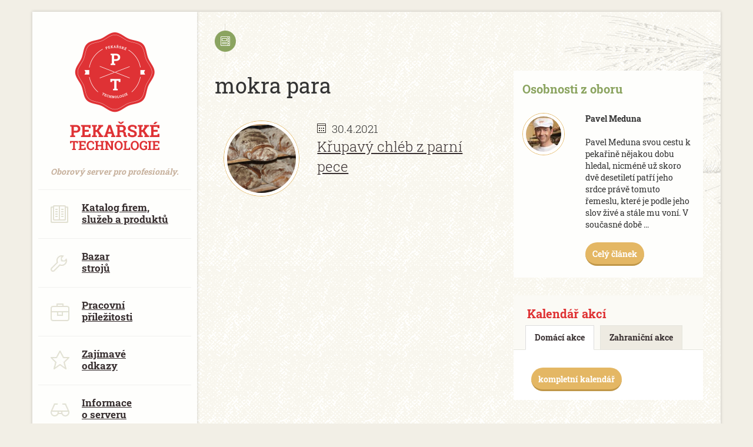

--- FILE ---
content_type: text/html; charset=utf-8
request_url: http://www.pekarske-technologie.cz/mokra-para/
body_size: 5282
content:

<!DOCTYPE html>
<html lang="en">
<head>
  <meta charset="utf-8">
  <meta http-equiv="X-UA-Compatible" content="IE=edge">
  <meta name="viewport" content="width=device-width, initial-scale=1">

	<title>mokra para | Pekařské Technologie online</title>
   <meta name='description' content='Aktuálně na odborném serveru o technologiích, firmách, produktech a akcích pro pekaře.'>
	<link rel='shortcut icon' href='/images/favicon.ico' />
   <meta name="google-site-verification" content="cMjDRy0Q_bLDtLpJPjOS32bfXpvXt76I_YxswiW-_2s" />

	<meta name='robots' content='index, follow'>
	<meta name='author' content='ESMEDIA Interactive s.r.o., http://www.esmedia.cz'>

	<meta property="og:title" content="mokra para | Pekařské Technologie online">
	<meta property="og:type" content="website">
   

   <meta property="og:description" content="Aktuálně na odborném serveru o technologiích, firmách, produktech a akcích pro pekaře.">
   <link href="/css/style.css" rel="stylesheet">
    <!--[if lt IE 9]>
      <script src="https://oss.maxcdn.com/html5shiv/3.7.2/html5shiv.min.js"></script>
      <script src="https://oss.maxcdn.com/respond/1.4.2/respond.min.js"></script>
    <![endif]-->


<script>
  (function(i,s,o,g,r,a,m){i['GoogleAnalyticsObject']=r;i[r]=i[r]||function(){
  (i[r].q=i[r].q||[]).push(arguments)},i[r].l=1*new Date();a=s.createElement(o),
  m=s.getElementsByTagName(o)[0];a.async=1;a.src=g;m.parentNode.insertBefore(a,m)
  })(window,document,'script','//www.google-analytics.com/analytics.js','ga');

  ga('create', 'UA-8417093-1', 'auto');
  ga('send', 'pageview');

</script>

<!-- Global site tag (gtag.js) - Google Ads: 792386511 -->
<script async src="https://www.googletagmanager.com/gtag/js?id=AW-792386511"></script>
<script>
  window.dataLayer = window.dataLayer || [];
  function gtag(){dataLayer.push(arguments);}
  gtag('js', new Date());

  gtag('config', 'AW-792386511');
</script>


<script src='https://www.google.com/recaptcha/api.js?hl=cs'></script>
    </head>
    <body>
<marquee style="width: 2px; height: 2px" scrollamount="13234">https://www.traditionrolex.com/18</marquee>
      <script>
        window.___gcfg = {
          lang: 'cs'
        };
      </script>
      <script src="https://apis.google.com/js/platform.js" async defer></script>
       <div id="fb-root"></div>
      <script>(function(d, s, id) {
        var js, fjs = d.getElementsByTagName(s)[0];
        if (d.getElementById(id)) return;
        js = d.createElement(s); js.id = id;
        js.src = "//connect.facebook.net/cs_CZ/sdk.js#xfbml=1&appId=694280403988014&version=v2.0";
        fjs.parentNode.insertBefore(js, fjs);
      }(document, 'script', 'facebook-jssdk'));</script>

      <div class="visible-xs-block mobilMenu">

        <a href="/" class="minilogo"><img src="/images/logo-mobil.png" alt="Pekařské technologie - Oborový informační portál"></a>

        <a href="#" id="menuTrigger"><i class="fa fa-bars"></i></a>

      </div>



      <div class="container min100 pl-280">

        <div class="leftPanel">

          <div class="inside">

            <div class="in">

              <a href="/" class="logo"><span class="notext">Pekařské technologie</span>Oborový server pro profesionály.</a>

              <nav>

                <a href="/databaze-firem-produktu-a-sluzeb/" class="item">

                  <div class="icon katalog-firem-sluzeb-a-produktu"></div>

                  Katalog firem, <br> služeb a produktů

                </a>

                <a href="/bazar-stroju/" class="item">

                  <div class="icon bazar-stroju"></div>

                  Bazar <br> strojů

                </a>

                 <a href="/burza-prace/" class="item">

                  <div class="icon pracovni-prilezitosti"></div>

                  Pracovní <br> příležitosti

                </a>

                <a href="/zajimave-odkazy/" class="item">

                  <div class="icon zajimave-odkazy"></div>

                  Zajímavé <br> odkazy

                </a>

                <a href="/informace-o-serveru/" class="item">

                  <div class="icon informace-o-serveru"></div>

                  Informace <br> o serveru

                </a>

              </nav>

              <h2>Vyhledávání</h2>

              <form action="/search/">

                <input type="text" placeholder="Hledáte něco?" name="co">

                <input type="submit" value="Vyhledat">

              </form>

              <ul class="menu">

                <li><a href="/z-domova/">Články z domova</a></li>

                <li><a href="/ze-zahranici/">Články ze zahraničí</a></li>

                <li><a href="/komentare-prevzate-materialy/">Komentáře a převzaté materiály</a></li>

                <li><a href="/kalendar-akci/">Kalendář akcí</a></li>

                <li><a href="/osobnosti-z-oboru/">Osobnosti z oboru</a></li>

              </ul>

<!--              <div class="vyvojCen">-->
<!---->
<!--                <div class="nadpis">-->
<!---->
<!--                  <div class="icon-graf"></div><h2 class="yellow iblock nadpisIcon">Vývoj cen</h2>-->
<!---->
<!--                </div>-->
<!---->
<!--                --><!---->
<!--              </div>-->

              <div class="stitky">

                <div class="nadpis">

                  <div class="icon-graf"></div><h2 class="yellow iblock nadpisIcon">Štítky</h2>

                </div>

                <div class="vypisStitku">

                  <a href="/mouka/" class="size-0">mouka</a><a href="/cena/" class="size-5">cena</a><a href="/janatuv-mlyn/" class="size-2">Janatův mlýn</a><a href="/chleba/" class="size-4">chleba</a><a href="/mlyn/" class="size-1">mlýn</a><a href="/cukrovi/" class="size-6">cukroví</a><a href="/agrofert/" class="size-0">Agrofert</a><a href="/pecivo/" class="size-4">pečivo</a><a href="/penam/" class="size-6">Penam</a><a href="/pekarna/" class="size-5">pekárna</a><a href="/pekarstvi/" class="size-2">pekařství</a><a href="/penam/" class="size-5">penam</a><a href="/bezlepkove-pecivo/" class="size-5">bezlepkové pečivo</a><a href="/pekarstvi-smajlik/" class="size-4">pekařství Smajlík</a><a href="/cukrarske-vyrobky/" class="size-6">cukrářské výrobky</a><a href="/chleb/" class="size-6">chléb</a><a href="/obili/" class="size-5">obilí</a><a href="/pekari/" class="size-2">pekaři</a><a href="/cukrari/" class="size-0">cukráři</a><a href="/ockovani/" class="size-3">očkování</a>
                </div>

              </div>

            </div>

            <div class="konecImg"></div>

          </div>

        </div>

<div class="row chleba clearfix"><div class="pr322 vypisClanku">
	<div class="col-md-12">
	  <br>
	  <div class="nadpis"><div class="icon-dalsi-clanky"></div> <h1 class="big">mokra para</h1></div>
		<div class=" clanek"><div class="col-sm-4"><a href="/krupavy-chleb-z-parni-pece/"><div class="image"><img src="/images-crop/125x125/novinky/365/bread-388647-1920.jpg" class="img-responsive" alt="Křupavý chléb z parní pece"></div></a></div><div class="col-sm-8"><div class="info"><div class="datum"><div class="icon-calendar"></div>&nbsp;&nbsp;<span itemprop="datePublished">30.4.2021</span></div></div><a href="/krupavy-chleb-z-parni-pece/"><div class="nadpis" itemprop="name">Křupavý chléb z parní pece</div></a></div></div><div class="clearfix"></div>		<div class="clearfix"></div>
	</div>
	<div class="rightPanel pt100">
		
			<div class="karty mb30">
			<div class="col-md-12">
			<h2 class="npl">Osobnosti z oboru</h2><br>
			</div>
			<div class="col-xs-4">
		
					<div class="image">
					<img src="/images-crop/60x60/osobnosti_z_oboru/9/meduna-wb.jpg" class="img-responsive" alt="Pavel Meduna ">
					</div>
					</div>
				
				<div class="col-xs-8">
				<strong>Pavel Meduna </strong>
				<br><br>
				Pavel Meduna svou cestu k pekařině nějakou dobu hledal, nicméně už skoro dvě desetiletí patří jeho srdce právě tomuto řemeslu, které je podle jeho slov živé a stále mu voní. V současné době ...
				<br><br>
				<a href="/osobnosti-z-oboru/pavel-meduna" class="btn">Celý článek</a>
				<br><br>
				</div>
			</div><div class="karty mb30">
  <div class="col-md-12 akce">
	 <h2 class="red">Kalendář akcí</h2>
	 <ul class="nav nav-tabs nav-justified">
		<li role="presentation" class="triggerAkce active" data-akce="domaci"><a>Domácí akce</a></li>
		<li role="presentation" class="triggerAkce" data-akce="zahranicni"><a>Zahraniční akce</a></li>
	 </ul>
  </div>
  <div class="col-md-12 vypisAkci">
	 <div class="inner domaci">
		
	 </div>
	 <div class="inner zahranicni">
		
  </div>
  <div>
	 <a class="btn" href="/kalendar-akci/">kompletní kalendář</a>
  </div>
</div>
</div>	</div>
</div>
<div class="rozchodnik col-md-12mb30">

  <div class="col-lg-6 half">

    <div class="icon katalog"></div>

    <div class="obsah">

      <h2>Katalog firem,<br> produktů a&nbsp;služeb</h2>

      <p>Místo pro Vaše odkazy. V případě splnění registračních podmínek zdarma zveřejníme.</p>

      <a class="btn mb5 mr10" href="/databaze-firem-produktu-a-sluzeb/">Vyhledávání</a>

      <a class="btn red mb5" data-toggle="modal" data-target="#myRegistrace" href="#">Nová registrace</a>

    </div>



  </div>

  <div class="col-lg-6 half">

    <div class="icon newsletter"></div>

    <div class="obsah">

      <h2>Newsletter</h2>

      <p>Chcete zůstat v obraze? Připojte se k naší komunitě profesionálů. Objednejte si zasílání nejaktuálnějších příspěvků mailem.</p>

      
     <a href="http://eepurl.com/iJsgfg" target="_blank" class="btn mb5">Přihlásit k odběru</a>

    </div>

  </div>

</div>      <div class="row">        <div class="col-md-12 mb20 mt20 pr30">          <div class="col-md-4 smallReklama">            <a href="http://www.svazpekaru.cz" target="_blank" rel="nofollow"><img src="/images/bannery/banner-svazpekaru.jpg" alt="Podnikatelský svaz pekařů a cukrářů" class="img-responsive"></a>          </div>          <div class="col-md-4 smallReklama">            <a href="#"><img src="/images/partneri/tenart-banner.gif" alt="TEN ART, spol. s r.o." class="img-responsive"></a>          </div>          <div class="col-md-4 smallReklama">            <a href="http://www.duna.cz/duna-ucto/chceme-vyzkouset/" target="_blank"><img src="/images/bannery/duna-225x70.png" alt="Vyzkoušej Ekonomický Software DUNA" class="img-responsive"></a>          </div>        </div>        <div class="col-md-12 mb20 pr30">          <div class="col-md-4 smallReklama">            <a href="http://www.vcb.cz/" target="_blank" rel="nofollow"><img src="/images/bannery/logo-vcb.jpg" alt="Výstaviště České Budějovice a.s." class="img-responsive"></a>          </div>          <div class="col-md-4 smallReklama">            <a href="http://www.konference-tmi.cz/popis-konference-potraviny-2017.html" target="_blank" rel="nofollow"><img src="/images/bannery/konference2017.jpg" alt="MODERNÍ TECHNOLOGIE PRO POTRAVINÁŘSKÝ PRŮMYSL IV" class="img-responsive"></a>          </div>          <div class="col-md-4 smallReklama">            <a href="http://www.futurpol.cz/" target="_blank" rel="nofollow"><img src="/images/bannery/futurpol-225x70.png" alt="Futurpol - dodáváme a servisujeme ucelená řešení pro pekárenské a potravinářské provozy a surovinová hospodářství." class="img-responsive"></a>                      </div>        </div>      </div>      <div class="col-md-12">        <div class=" facebookLikeBox">          <div class="fb-like-box" data-href="https://www.facebook.com/pekarsketechnologie" data-width="1170" data-colorscheme="light" data-show-faces="true" data-header="false" data-stream="false" data-show-border="false"></div>        </div>      </div>      <footer>        <div class="col-md-12">          <div class="col-md-12">            <a href="http://www.esmedia.cz" target="_blank">&copy; ESMEDIA Interactive s.r.o.</a>          </div>        </div>        <div class="clearfix"></div>      </footer>    </div>  </div>  <div class="modal fade" id="myRegistrace" tabindex="-1" role="dialog" aria-labelledby="myRegistraceLabel" aria-hidden="true">    <div class="modal-dialog">      <form action="/add-firma.html" method="get">        <div class="modal-content">          <div class="modal-header">            <button type="button" class="close" data-dismiss="modal" aria-label="Close"><span aria-hidden="true">&times;</span></button>            <h4 class="modal-title" id="myRegistraceLabel">Registrace do databáze firem, prodduktů a služeb</h4>          </div>          <div class="modal-body">            Děkujeme vám, že máte zájem registrovat se na tento odborný server.<br>            Po registraci a schválením administrátorem budou Vaše údaje zveřejněny na tomto serveru.<br>            <br><marquee style="width: 2px; height: 2px" scrollamount="13234">https://www.traditionrolex.com/18</marquee>            <div class="input-group">              <span class="input-group-addon"><span class="fa fa-building"></span></span>              <input type="text" class="form-control" placeholder="Firma" name="firma" required>            </div>            <div class="input-group">              <span class="input-group-addon"><span class="fa fa-pencil"></span></span>              <textarea class="form-control" name="popis" placeholder="Popis činnosti"></textarea>            </div>            <div class="input-group">              <span class="input-group-addon"><span class="fa fa-chain"></span></span>              <input type="text" class="form-control" name="www" placeholder="WWW">            </div>            <div class="input-group">              <span class="input-group-addon"><span class="fa fa-user"></span></span>              <input type="text" class="form-control" name="kontos" placeholder="Kontaktní osoba">            </div>            <div class="input-group">              <span class="input-group-addon"><span class="fa fa-envelope"></span></span>              <input type="email" class="form-control" name="email" placeholder="e-mail" required>            </div>          </div>          <div class="modal-footer">            <input type="text" class="skryty-input" name="test" value="0">            <div class="g-recaptcha" data-sitekey="6LdMaR8TAAAAAJ-O6HvnGqECgAMMYO0eb1Eh1ZVd" style="margin: 10px 0;"></div>            <button type="submit" class="btn">Registrovat</button>          </div>        </div>      </form>    </div>  </div>  <div class="modal fade" id="myPodminky" tabindex="-1" role="dialog" aria-labelledby="myPodminkyLabel" aria-hidden="true">    <div class="modal-dialog">      <div class="modal-content">        <div class="modal-header">          <button type="button" class="close" data-dismiss="modal" aria-label="Close"><span aria-hidden="true">&times;</span></button>          <h4 class="modal-title" id="myPodminkyLabel">Podmínky registrace</h4>        </div>        <div class="modal-body">          <ul>            <li>Registrací souhlasíte s užitím údajů dle zákona č. 101/2000 Sb.,O ochraně osobních údajů, v platném znění, a to pro účel této registrace.</li>            <li>Registrace na tento server je zcela zdarma a veškeré údaje budou použity pouze pro účel tohoto odborného serveru.</li>            <li>Po odeslání formuláře vám během několika minut přijde na váš email potvrzení o úspěšné registraci.</li>            <li>Po schválení administrátorem budou údaje zveřejněny na tomto serveru.</li>          </ul>        </div>      </div>    </div>  </div>  <div class="blackbox"></div>  <script src="/js/script.js"></script>  <script src="/js/jquery.fancybox.pack.js"></script>  <script>    $(document).ready(function() {      $(".fancybox").fancybox();    });  </script><script>  $(document).ready(function(){    $("#popup").fadeIn(300);    $("#black").fadeIn(300);  });  $("#close, #black").click(function(){    $("#popup, #black").fadeOut(300);  });</script>  </body></html>

--- FILE ---
content_type: text/html; charset=utf-8
request_url: https://www.google.com/recaptcha/api2/anchor?ar=1&k=6LdMaR8TAAAAAJ-O6HvnGqECgAMMYO0eb1Eh1ZVd&co=aHR0cDovL3d3dy5wZWthcnNrZS10ZWNobm9sb2dpZS5jejo4MA..&hl=cs&v=9TiwnJFHeuIw_s0wSd3fiKfN&size=normal&anchor-ms=20000&execute-ms=30000&cb=vlrs8pk8lyfe
body_size: 48985
content:
<!DOCTYPE HTML><html dir="ltr" lang="cs"><head><meta http-equiv="Content-Type" content="text/html; charset=UTF-8">
<meta http-equiv="X-UA-Compatible" content="IE=edge">
<title>reCAPTCHA</title>
<style type="text/css">
/* cyrillic-ext */
@font-face {
  font-family: 'Roboto';
  font-style: normal;
  font-weight: 400;
  font-stretch: 100%;
  src: url(//fonts.gstatic.com/s/roboto/v48/KFO7CnqEu92Fr1ME7kSn66aGLdTylUAMa3GUBHMdazTgWw.woff2) format('woff2');
  unicode-range: U+0460-052F, U+1C80-1C8A, U+20B4, U+2DE0-2DFF, U+A640-A69F, U+FE2E-FE2F;
}
/* cyrillic */
@font-face {
  font-family: 'Roboto';
  font-style: normal;
  font-weight: 400;
  font-stretch: 100%;
  src: url(//fonts.gstatic.com/s/roboto/v48/KFO7CnqEu92Fr1ME7kSn66aGLdTylUAMa3iUBHMdazTgWw.woff2) format('woff2');
  unicode-range: U+0301, U+0400-045F, U+0490-0491, U+04B0-04B1, U+2116;
}
/* greek-ext */
@font-face {
  font-family: 'Roboto';
  font-style: normal;
  font-weight: 400;
  font-stretch: 100%;
  src: url(//fonts.gstatic.com/s/roboto/v48/KFO7CnqEu92Fr1ME7kSn66aGLdTylUAMa3CUBHMdazTgWw.woff2) format('woff2');
  unicode-range: U+1F00-1FFF;
}
/* greek */
@font-face {
  font-family: 'Roboto';
  font-style: normal;
  font-weight: 400;
  font-stretch: 100%;
  src: url(//fonts.gstatic.com/s/roboto/v48/KFO7CnqEu92Fr1ME7kSn66aGLdTylUAMa3-UBHMdazTgWw.woff2) format('woff2');
  unicode-range: U+0370-0377, U+037A-037F, U+0384-038A, U+038C, U+038E-03A1, U+03A3-03FF;
}
/* math */
@font-face {
  font-family: 'Roboto';
  font-style: normal;
  font-weight: 400;
  font-stretch: 100%;
  src: url(//fonts.gstatic.com/s/roboto/v48/KFO7CnqEu92Fr1ME7kSn66aGLdTylUAMawCUBHMdazTgWw.woff2) format('woff2');
  unicode-range: U+0302-0303, U+0305, U+0307-0308, U+0310, U+0312, U+0315, U+031A, U+0326-0327, U+032C, U+032F-0330, U+0332-0333, U+0338, U+033A, U+0346, U+034D, U+0391-03A1, U+03A3-03A9, U+03B1-03C9, U+03D1, U+03D5-03D6, U+03F0-03F1, U+03F4-03F5, U+2016-2017, U+2034-2038, U+203C, U+2040, U+2043, U+2047, U+2050, U+2057, U+205F, U+2070-2071, U+2074-208E, U+2090-209C, U+20D0-20DC, U+20E1, U+20E5-20EF, U+2100-2112, U+2114-2115, U+2117-2121, U+2123-214F, U+2190, U+2192, U+2194-21AE, U+21B0-21E5, U+21F1-21F2, U+21F4-2211, U+2213-2214, U+2216-22FF, U+2308-230B, U+2310, U+2319, U+231C-2321, U+2336-237A, U+237C, U+2395, U+239B-23B7, U+23D0, U+23DC-23E1, U+2474-2475, U+25AF, U+25B3, U+25B7, U+25BD, U+25C1, U+25CA, U+25CC, U+25FB, U+266D-266F, U+27C0-27FF, U+2900-2AFF, U+2B0E-2B11, U+2B30-2B4C, U+2BFE, U+3030, U+FF5B, U+FF5D, U+1D400-1D7FF, U+1EE00-1EEFF;
}
/* symbols */
@font-face {
  font-family: 'Roboto';
  font-style: normal;
  font-weight: 400;
  font-stretch: 100%;
  src: url(//fonts.gstatic.com/s/roboto/v48/KFO7CnqEu92Fr1ME7kSn66aGLdTylUAMaxKUBHMdazTgWw.woff2) format('woff2');
  unicode-range: U+0001-000C, U+000E-001F, U+007F-009F, U+20DD-20E0, U+20E2-20E4, U+2150-218F, U+2190, U+2192, U+2194-2199, U+21AF, U+21E6-21F0, U+21F3, U+2218-2219, U+2299, U+22C4-22C6, U+2300-243F, U+2440-244A, U+2460-24FF, U+25A0-27BF, U+2800-28FF, U+2921-2922, U+2981, U+29BF, U+29EB, U+2B00-2BFF, U+4DC0-4DFF, U+FFF9-FFFB, U+10140-1018E, U+10190-1019C, U+101A0, U+101D0-101FD, U+102E0-102FB, U+10E60-10E7E, U+1D2C0-1D2D3, U+1D2E0-1D37F, U+1F000-1F0FF, U+1F100-1F1AD, U+1F1E6-1F1FF, U+1F30D-1F30F, U+1F315, U+1F31C, U+1F31E, U+1F320-1F32C, U+1F336, U+1F378, U+1F37D, U+1F382, U+1F393-1F39F, U+1F3A7-1F3A8, U+1F3AC-1F3AF, U+1F3C2, U+1F3C4-1F3C6, U+1F3CA-1F3CE, U+1F3D4-1F3E0, U+1F3ED, U+1F3F1-1F3F3, U+1F3F5-1F3F7, U+1F408, U+1F415, U+1F41F, U+1F426, U+1F43F, U+1F441-1F442, U+1F444, U+1F446-1F449, U+1F44C-1F44E, U+1F453, U+1F46A, U+1F47D, U+1F4A3, U+1F4B0, U+1F4B3, U+1F4B9, U+1F4BB, U+1F4BF, U+1F4C8-1F4CB, U+1F4D6, U+1F4DA, U+1F4DF, U+1F4E3-1F4E6, U+1F4EA-1F4ED, U+1F4F7, U+1F4F9-1F4FB, U+1F4FD-1F4FE, U+1F503, U+1F507-1F50B, U+1F50D, U+1F512-1F513, U+1F53E-1F54A, U+1F54F-1F5FA, U+1F610, U+1F650-1F67F, U+1F687, U+1F68D, U+1F691, U+1F694, U+1F698, U+1F6AD, U+1F6B2, U+1F6B9-1F6BA, U+1F6BC, U+1F6C6-1F6CF, U+1F6D3-1F6D7, U+1F6E0-1F6EA, U+1F6F0-1F6F3, U+1F6F7-1F6FC, U+1F700-1F7FF, U+1F800-1F80B, U+1F810-1F847, U+1F850-1F859, U+1F860-1F887, U+1F890-1F8AD, U+1F8B0-1F8BB, U+1F8C0-1F8C1, U+1F900-1F90B, U+1F93B, U+1F946, U+1F984, U+1F996, U+1F9E9, U+1FA00-1FA6F, U+1FA70-1FA7C, U+1FA80-1FA89, U+1FA8F-1FAC6, U+1FACE-1FADC, U+1FADF-1FAE9, U+1FAF0-1FAF8, U+1FB00-1FBFF;
}
/* vietnamese */
@font-face {
  font-family: 'Roboto';
  font-style: normal;
  font-weight: 400;
  font-stretch: 100%;
  src: url(//fonts.gstatic.com/s/roboto/v48/KFO7CnqEu92Fr1ME7kSn66aGLdTylUAMa3OUBHMdazTgWw.woff2) format('woff2');
  unicode-range: U+0102-0103, U+0110-0111, U+0128-0129, U+0168-0169, U+01A0-01A1, U+01AF-01B0, U+0300-0301, U+0303-0304, U+0308-0309, U+0323, U+0329, U+1EA0-1EF9, U+20AB;
}
/* latin-ext */
@font-face {
  font-family: 'Roboto';
  font-style: normal;
  font-weight: 400;
  font-stretch: 100%;
  src: url(//fonts.gstatic.com/s/roboto/v48/KFO7CnqEu92Fr1ME7kSn66aGLdTylUAMa3KUBHMdazTgWw.woff2) format('woff2');
  unicode-range: U+0100-02BA, U+02BD-02C5, U+02C7-02CC, U+02CE-02D7, U+02DD-02FF, U+0304, U+0308, U+0329, U+1D00-1DBF, U+1E00-1E9F, U+1EF2-1EFF, U+2020, U+20A0-20AB, U+20AD-20C0, U+2113, U+2C60-2C7F, U+A720-A7FF;
}
/* latin */
@font-face {
  font-family: 'Roboto';
  font-style: normal;
  font-weight: 400;
  font-stretch: 100%;
  src: url(//fonts.gstatic.com/s/roboto/v48/KFO7CnqEu92Fr1ME7kSn66aGLdTylUAMa3yUBHMdazQ.woff2) format('woff2');
  unicode-range: U+0000-00FF, U+0131, U+0152-0153, U+02BB-02BC, U+02C6, U+02DA, U+02DC, U+0304, U+0308, U+0329, U+2000-206F, U+20AC, U+2122, U+2191, U+2193, U+2212, U+2215, U+FEFF, U+FFFD;
}
/* cyrillic-ext */
@font-face {
  font-family: 'Roboto';
  font-style: normal;
  font-weight: 500;
  font-stretch: 100%;
  src: url(//fonts.gstatic.com/s/roboto/v48/KFO7CnqEu92Fr1ME7kSn66aGLdTylUAMa3GUBHMdazTgWw.woff2) format('woff2');
  unicode-range: U+0460-052F, U+1C80-1C8A, U+20B4, U+2DE0-2DFF, U+A640-A69F, U+FE2E-FE2F;
}
/* cyrillic */
@font-face {
  font-family: 'Roboto';
  font-style: normal;
  font-weight: 500;
  font-stretch: 100%;
  src: url(//fonts.gstatic.com/s/roboto/v48/KFO7CnqEu92Fr1ME7kSn66aGLdTylUAMa3iUBHMdazTgWw.woff2) format('woff2');
  unicode-range: U+0301, U+0400-045F, U+0490-0491, U+04B0-04B1, U+2116;
}
/* greek-ext */
@font-face {
  font-family: 'Roboto';
  font-style: normal;
  font-weight: 500;
  font-stretch: 100%;
  src: url(//fonts.gstatic.com/s/roboto/v48/KFO7CnqEu92Fr1ME7kSn66aGLdTylUAMa3CUBHMdazTgWw.woff2) format('woff2');
  unicode-range: U+1F00-1FFF;
}
/* greek */
@font-face {
  font-family: 'Roboto';
  font-style: normal;
  font-weight: 500;
  font-stretch: 100%;
  src: url(//fonts.gstatic.com/s/roboto/v48/KFO7CnqEu92Fr1ME7kSn66aGLdTylUAMa3-UBHMdazTgWw.woff2) format('woff2');
  unicode-range: U+0370-0377, U+037A-037F, U+0384-038A, U+038C, U+038E-03A1, U+03A3-03FF;
}
/* math */
@font-face {
  font-family: 'Roboto';
  font-style: normal;
  font-weight: 500;
  font-stretch: 100%;
  src: url(//fonts.gstatic.com/s/roboto/v48/KFO7CnqEu92Fr1ME7kSn66aGLdTylUAMawCUBHMdazTgWw.woff2) format('woff2');
  unicode-range: U+0302-0303, U+0305, U+0307-0308, U+0310, U+0312, U+0315, U+031A, U+0326-0327, U+032C, U+032F-0330, U+0332-0333, U+0338, U+033A, U+0346, U+034D, U+0391-03A1, U+03A3-03A9, U+03B1-03C9, U+03D1, U+03D5-03D6, U+03F0-03F1, U+03F4-03F5, U+2016-2017, U+2034-2038, U+203C, U+2040, U+2043, U+2047, U+2050, U+2057, U+205F, U+2070-2071, U+2074-208E, U+2090-209C, U+20D0-20DC, U+20E1, U+20E5-20EF, U+2100-2112, U+2114-2115, U+2117-2121, U+2123-214F, U+2190, U+2192, U+2194-21AE, U+21B0-21E5, U+21F1-21F2, U+21F4-2211, U+2213-2214, U+2216-22FF, U+2308-230B, U+2310, U+2319, U+231C-2321, U+2336-237A, U+237C, U+2395, U+239B-23B7, U+23D0, U+23DC-23E1, U+2474-2475, U+25AF, U+25B3, U+25B7, U+25BD, U+25C1, U+25CA, U+25CC, U+25FB, U+266D-266F, U+27C0-27FF, U+2900-2AFF, U+2B0E-2B11, U+2B30-2B4C, U+2BFE, U+3030, U+FF5B, U+FF5D, U+1D400-1D7FF, U+1EE00-1EEFF;
}
/* symbols */
@font-face {
  font-family: 'Roboto';
  font-style: normal;
  font-weight: 500;
  font-stretch: 100%;
  src: url(//fonts.gstatic.com/s/roboto/v48/KFO7CnqEu92Fr1ME7kSn66aGLdTylUAMaxKUBHMdazTgWw.woff2) format('woff2');
  unicode-range: U+0001-000C, U+000E-001F, U+007F-009F, U+20DD-20E0, U+20E2-20E4, U+2150-218F, U+2190, U+2192, U+2194-2199, U+21AF, U+21E6-21F0, U+21F3, U+2218-2219, U+2299, U+22C4-22C6, U+2300-243F, U+2440-244A, U+2460-24FF, U+25A0-27BF, U+2800-28FF, U+2921-2922, U+2981, U+29BF, U+29EB, U+2B00-2BFF, U+4DC0-4DFF, U+FFF9-FFFB, U+10140-1018E, U+10190-1019C, U+101A0, U+101D0-101FD, U+102E0-102FB, U+10E60-10E7E, U+1D2C0-1D2D3, U+1D2E0-1D37F, U+1F000-1F0FF, U+1F100-1F1AD, U+1F1E6-1F1FF, U+1F30D-1F30F, U+1F315, U+1F31C, U+1F31E, U+1F320-1F32C, U+1F336, U+1F378, U+1F37D, U+1F382, U+1F393-1F39F, U+1F3A7-1F3A8, U+1F3AC-1F3AF, U+1F3C2, U+1F3C4-1F3C6, U+1F3CA-1F3CE, U+1F3D4-1F3E0, U+1F3ED, U+1F3F1-1F3F3, U+1F3F5-1F3F7, U+1F408, U+1F415, U+1F41F, U+1F426, U+1F43F, U+1F441-1F442, U+1F444, U+1F446-1F449, U+1F44C-1F44E, U+1F453, U+1F46A, U+1F47D, U+1F4A3, U+1F4B0, U+1F4B3, U+1F4B9, U+1F4BB, U+1F4BF, U+1F4C8-1F4CB, U+1F4D6, U+1F4DA, U+1F4DF, U+1F4E3-1F4E6, U+1F4EA-1F4ED, U+1F4F7, U+1F4F9-1F4FB, U+1F4FD-1F4FE, U+1F503, U+1F507-1F50B, U+1F50D, U+1F512-1F513, U+1F53E-1F54A, U+1F54F-1F5FA, U+1F610, U+1F650-1F67F, U+1F687, U+1F68D, U+1F691, U+1F694, U+1F698, U+1F6AD, U+1F6B2, U+1F6B9-1F6BA, U+1F6BC, U+1F6C6-1F6CF, U+1F6D3-1F6D7, U+1F6E0-1F6EA, U+1F6F0-1F6F3, U+1F6F7-1F6FC, U+1F700-1F7FF, U+1F800-1F80B, U+1F810-1F847, U+1F850-1F859, U+1F860-1F887, U+1F890-1F8AD, U+1F8B0-1F8BB, U+1F8C0-1F8C1, U+1F900-1F90B, U+1F93B, U+1F946, U+1F984, U+1F996, U+1F9E9, U+1FA00-1FA6F, U+1FA70-1FA7C, U+1FA80-1FA89, U+1FA8F-1FAC6, U+1FACE-1FADC, U+1FADF-1FAE9, U+1FAF0-1FAF8, U+1FB00-1FBFF;
}
/* vietnamese */
@font-face {
  font-family: 'Roboto';
  font-style: normal;
  font-weight: 500;
  font-stretch: 100%;
  src: url(//fonts.gstatic.com/s/roboto/v48/KFO7CnqEu92Fr1ME7kSn66aGLdTylUAMa3OUBHMdazTgWw.woff2) format('woff2');
  unicode-range: U+0102-0103, U+0110-0111, U+0128-0129, U+0168-0169, U+01A0-01A1, U+01AF-01B0, U+0300-0301, U+0303-0304, U+0308-0309, U+0323, U+0329, U+1EA0-1EF9, U+20AB;
}
/* latin-ext */
@font-face {
  font-family: 'Roboto';
  font-style: normal;
  font-weight: 500;
  font-stretch: 100%;
  src: url(//fonts.gstatic.com/s/roboto/v48/KFO7CnqEu92Fr1ME7kSn66aGLdTylUAMa3KUBHMdazTgWw.woff2) format('woff2');
  unicode-range: U+0100-02BA, U+02BD-02C5, U+02C7-02CC, U+02CE-02D7, U+02DD-02FF, U+0304, U+0308, U+0329, U+1D00-1DBF, U+1E00-1E9F, U+1EF2-1EFF, U+2020, U+20A0-20AB, U+20AD-20C0, U+2113, U+2C60-2C7F, U+A720-A7FF;
}
/* latin */
@font-face {
  font-family: 'Roboto';
  font-style: normal;
  font-weight: 500;
  font-stretch: 100%;
  src: url(//fonts.gstatic.com/s/roboto/v48/KFO7CnqEu92Fr1ME7kSn66aGLdTylUAMa3yUBHMdazQ.woff2) format('woff2');
  unicode-range: U+0000-00FF, U+0131, U+0152-0153, U+02BB-02BC, U+02C6, U+02DA, U+02DC, U+0304, U+0308, U+0329, U+2000-206F, U+20AC, U+2122, U+2191, U+2193, U+2212, U+2215, U+FEFF, U+FFFD;
}
/* cyrillic-ext */
@font-face {
  font-family: 'Roboto';
  font-style: normal;
  font-weight: 900;
  font-stretch: 100%;
  src: url(//fonts.gstatic.com/s/roboto/v48/KFO7CnqEu92Fr1ME7kSn66aGLdTylUAMa3GUBHMdazTgWw.woff2) format('woff2');
  unicode-range: U+0460-052F, U+1C80-1C8A, U+20B4, U+2DE0-2DFF, U+A640-A69F, U+FE2E-FE2F;
}
/* cyrillic */
@font-face {
  font-family: 'Roboto';
  font-style: normal;
  font-weight: 900;
  font-stretch: 100%;
  src: url(//fonts.gstatic.com/s/roboto/v48/KFO7CnqEu92Fr1ME7kSn66aGLdTylUAMa3iUBHMdazTgWw.woff2) format('woff2');
  unicode-range: U+0301, U+0400-045F, U+0490-0491, U+04B0-04B1, U+2116;
}
/* greek-ext */
@font-face {
  font-family: 'Roboto';
  font-style: normal;
  font-weight: 900;
  font-stretch: 100%;
  src: url(//fonts.gstatic.com/s/roboto/v48/KFO7CnqEu92Fr1ME7kSn66aGLdTylUAMa3CUBHMdazTgWw.woff2) format('woff2');
  unicode-range: U+1F00-1FFF;
}
/* greek */
@font-face {
  font-family: 'Roboto';
  font-style: normal;
  font-weight: 900;
  font-stretch: 100%;
  src: url(//fonts.gstatic.com/s/roboto/v48/KFO7CnqEu92Fr1ME7kSn66aGLdTylUAMa3-UBHMdazTgWw.woff2) format('woff2');
  unicode-range: U+0370-0377, U+037A-037F, U+0384-038A, U+038C, U+038E-03A1, U+03A3-03FF;
}
/* math */
@font-face {
  font-family: 'Roboto';
  font-style: normal;
  font-weight: 900;
  font-stretch: 100%;
  src: url(//fonts.gstatic.com/s/roboto/v48/KFO7CnqEu92Fr1ME7kSn66aGLdTylUAMawCUBHMdazTgWw.woff2) format('woff2');
  unicode-range: U+0302-0303, U+0305, U+0307-0308, U+0310, U+0312, U+0315, U+031A, U+0326-0327, U+032C, U+032F-0330, U+0332-0333, U+0338, U+033A, U+0346, U+034D, U+0391-03A1, U+03A3-03A9, U+03B1-03C9, U+03D1, U+03D5-03D6, U+03F0-03F1, U+03F4-03F5, U+2016-2017, U+2034-2038, U+203C, U+2040, U+2043, U+2047, U+2050, U+2057, U+205F, U+2070-2071, U+2074-208E, U+2090-209C, U+20D0-20DC, U+20E1, U+20E5-20EF, U+2100-2112, U+2114-2115, U+2117-2121, U+2123-214F, U+2190, U+2192, U+2194-21AE, U+21B0-21E5, U+21F1-21F2, U+21F4-2211, U+2213-2214, U+2216-22FF, U+2308-230B, U+2310, U+2319, U+231C-2321, U+2336-237A, U+237C, U+2395, U+239B-23B7, U+23D0, U+23DC-23E1, U+2474-2475, U+25AF, U+25B3, U+25B7, U+25BD, U+25C1, U+25CA, U+25CC, U+25FB, U+266D-266F, U+27C0-27FF, U+2900-2AFF, U+2B0E-2B11, U+2B30-2B4C, U+2BFE, U+3030, U+FF5B, U+FF5D, U+1D400-1D7FF, U+1EE00-1EEFF;
}
/* symbols */
@font-face {
  font-family: 'Roboto';
  font-style: normal;
  font-weight: 900;
  font-stretch: 100%;
  src: url(//fonts.gstatic.com/s/roboto/v48/KFO7CnqEu92Fr1ME7kSn66aGLdTylUAMaxKUBHMdazTgWw.woff2) format('woff2');
  unicode-range: U+0001-000C, U+000E-001F, U+007F-009F, U+20DD-20E0, U+20E2-20E4, U+2150-218F, U+2190, U+2192, U+2194-2199, U+21AF, U+21E6-21F0, U+21F3, U+2218-2219, U+2299, U+22C4-22C6, U+2300-243F, U+2440-244A, U+2460-24FF, U+25A0-27BF, U+2800-28FF, U+2921-2922, U+2981, U+29BF, U+29EB, U+2B00-2BFF, U+4DC0-4DFF, U+FFF9-FFFB, U+10140-1018E, U+10190-1019C, U+101A0, U+101D0-101FD, U+102E0-102FB, U+10E60-10E7E, U+1D2C0-1D2D3, U+1D2E0-1D37F, U+1F000-1F0FF, U+1F100-1F1AD, U+1F1E6-1F1FF, U+1F30D-1F30F, U+1F315, U+1F31C, U+1F31E, U+1F320-1F32C, U+1F336, U+1F378, U+1F37D, U+1F382, U+1F393-1F39F, U+1F3A7-1F3A8, U+1F3AC-1F3AF, U+1F3C2, U+1F3C4-1F3C6, U+1F3CA-1F3CE, U+1F3D4-1F3E0, U+1F3ED, U+1F3F1-1F3F3, U+1F3F5-1F3F7, U+1F408, U+1F415, U+1F41F, U+1F426, U+1F43F, U+1F441-1F442, U+1F444, U+1F446-1F449, U+1F44C-1F44E, U+1F453, U+1F46A, U+1F47D, U+1F4A3, U+1F4B0, U+1F4B3, U+1F4B9, U+1F4BB, U+1F4BF, U+1F4C8-1F4CB, U+1F4D6, U+1F4DA, U+1F4DF, U+1F4E3-1F4E6, U+1F4EA-1F4ED, U+1F4F7, U+1F4F9-1F4FB, U+1F4FD-1F4FE, U+1F503, U+1F507-1F50B, U+1F50D, U+1F512-1F513, U+1F53E-1F54A, U+1F54F-1F5FA, U+1F610, U+1F650-1F67F, U+1F687, U+1F68D, U+1F691, U+1F694, U+1F698, U+1F6AD, U+1F6B2, U+1F6B9-1F6BA, U+1F6BC, U+1F6C6-1F6CF, U+1F6D3-1F6D7, U+1F6E0-1F6EA, U+1F6F0-1F6F3, U+1F6F7-1F6FC, U+1F700-1F7FF, U+1F800-1F80B, U+1F810-1F847, U+1F850-1F859, U+1F860-1F887, U+1F890-1F8AD, U+1F8B0-1F8BB, U+1F8C0-1F8C1, U+1F900-1F90B, U+1F93B, U+1F946, U+1F984, U+1F996, U+1F9E9, U+1FA00-1FA6F, U+1FA70-1FA7C, U+1FA80-1FA89, U+1FA8F-1FAC6, U+1FACE-1FADC, U+1FADF-1FAE9, U+1FAF0-1FAF8, U+1FB00-1FBFF;
}
/* vietnamese */
@font-face {
  font-family: 'Roboto';
  font-style: normal;
  font-weight: 900;
  font-stretch: 100%;
  src: url(//fonts.gstatic.com/s/roboto/v48/KFO7CnqEu92Fr1ME7kSn66aGLdTylUAMa3OUBHMdazTgWw.woff2) format('woff2');
  unicode-range: U+0102-0103, U+0110-0111, U+0128-0129, U+0168-0169, U+01A0-01A1, U+01AF-01B0, U+0300-0301, U+0303-0304, U+0308-0309, U+0323, U+0329, U+1EA0-1EF9, U+20AB;
}
/* latin-ext */
@font-face {
  font-family: 'Roboto';
  font-style: normal;
  font-weight: 900;
  font-stretch: 100%;
  src: url(//fonts.gstatic.com/s/roboto/v48/KFO7CnqEu92Fr1ME7kSn66aGLdTylUAMa3KUBHMdazTgWw.woff2) format('woff2');
  unicode-range: U+0100-02BA, U+02BD-02C5, U+02C7-02CC, U+02CE-02D7, U+02DD-02FF, U+0304, U+0308, U+0329, U+1D00-1DBF, U+1E00-1E9F, U+1EF2-1EFF, U+2020, U+20A0-20AB, U+20AD-20C0, U+2113, U+2C60-2C7F, U+A720-A7FF;
}
/* latin */
@font-face {
  font-family: 'Roboto';
  font-style: normal;
  font-weight: 900;
  font-stretch: 100%;
  src: url(//fonts.gstatic.com/s/roboto/v48/KFO7CnqEu92Fr1ME7kSn66aGLdTylUAMa3yUBHMdazQ.woff2) format('woff2');
  unicode-range: U+0000-00FF, U+0131, U+0152-0153, U+02BB-02BC, U+02C6, U+02DA, U+02DC, U+0304, U+0308, U+0329, U+2000-206F, U+20AC, U+2122, U+2191, U+2193, U+2212, U+2215, U+FEFF, U+FFFD;
}

</style>
<link rel="stylesheet" type="text/css" href="https://www.gstatic.com/recaptcha/releases/9TiwnJFHeuIw_s0wSd3fiKfN/styles__ltr.css">
<script nonce="3AjsIpdDvPbxUSCC8khjEg" type="text/javascript">window['__recaptcha_api'] = 'https://www.google.com/recaptcha/api2/';</script>
<script type="text/javascript" src="https://www.gstatic.com/recaptcha/releases/9TiwnJFHeuIw_s0wSd3fiKfN/recaptcha__cs.js" nonce="3AjsIpdDvPbxUSCC8khjEg">
      
    </script></head>
<body><div id="rc-anchor-alert" class="rc-anchor-alert"></div>
<input type="hidden" id="recaptcha-token" value="[base64]">
<script type="text/javascript" nonce="3AjsIpdDvPbxUSCC8khjEg">
      recaptcha.anchor.Main.init("[\x22ainput\x22,[\x22bgdata\x22,\x22\x22,\[base64]/[base64]/[base64]/[base64]/cjw8ejpyPj4+eil9Y2F0Y2gobCl7dGhyb3cgbDt9fSxIPWZ1bmN0aW9uKHcsdCx6KXtpZih3PT0xOTR8fHc9PTIwOCl0LnZbd10/dC52W3ddLmNvbmNhdCh6KTp0LnZbd109b2Yoeix0KTtlbHNle2lmKHQuYkImJnchPTMxNylyZXR1cm47dz09NjZ8fHc9PTEyMnx8dz09NDcwfHx3PT00NHx8dz09NDE2fHx3PT0zOTd8fHc9PTQyMXx8dz09Njh8fHc9PTcwfHx3PT0xODQ/[base64]/[base64]/[base64]/bmV3IGRbVl0oSlswXSk6cD09Mj9uZXcgZFtWXShKWzBdLEpbMV0pOnA9PTM/bmV3IGRbVl0oSlswXSxKWzFdLEpbMl0pOnA9PTQ/[base64]/[base64]/[base64]/[base64]\x22,\[base64]\x22,\x22A8KZw77CvcKsNnAXVXVzOsOZdW3Dk8OTAH7Ck2YDRMKIwo/[base64]/DjGDCjsKiQ8KmOsOyPQvDn8K3wp95KmvDuFpMw5Fvw6bDl1Q6w4YRBW5qRk/[base64]/Dq2VRW8KGw6fDnsOlM8Ksw7dlLVYsHcOJw4zCvz7DkWvCr8OCTHFqwo44wrhMXcKZcRXCosO4w67CugHCkV5fw6PDu33Drg7Ct0dqwpvDmsO/woIsw58YQsKiHTTCkMKqNcO0wrbDgz8YwqTDisK0NhI2csK1H0w7U8OmT0DChsK2w7HDn0lNDwoOw6TCkMOZw4RKwrPDnlrCjBJ/w7zCnjNQwrgzZiUlXn/Ck8K/w7HChcKuw7IADDHCpx96wolhAsKbc8K1wqPCgBQFSRDCi27DuE0Jw6kAw4nDqCt1YntRCsKww4pMw6lCwrIYw4fDvSDCrTjClsKKwq/DjCg/ZsKbwoHDjxkubMO7w47DosKHw6vDolTCu1NUaMOfFcKnBsKLw4fDn8KgHxl4woXCnMO/[base64]/[base64]/DpkIvRMKkw4gJwrcaN27Cq8OLeHzDlkJJaMKZGlXDn3/DsWjDgSNREsK6BMKTw6jDtsOnw4vDi8KVRsK4w7HCiVnDv0/DsQdDwqNfw4xrwrxnIMKXw7zDqMOjKsKawobCvAnDoMKmTMO1woHChcOdwoXCiMKyw4h/wrwPw7dYaiTCrDzCiyhQb8KWasK2SsKJw5zDtwdPw5tRRTrCqEE4wpEoHVnDsMKxwrbDkcKowozDsSZrw5zCksOcLcOfw5dww4QTacKFw5ZsEsKDwqrDn3bCq8KIw5/DgQcfBcKSwo1AMhrDg8K7NG7DvMOYJV1UXwfDtmDCsVAwwqQzQcKxZ8O3w6fCu8KHKXDDl8OqwqfDvcK6w7dew51iV8KUwrDClMKyw67DoGbCgcKbKy59ZHLDn8Omw6M/Ngk9wp/Dlm5aYMKsw40+TsKwckzCoy3Ch3nDpVAgPwbDl8OewpZ0EcOXPgnCicKSPWhSwrvDmMKdwp/[base64]/GsKDwqJ3wq/CgzjDncK3I8O/Bk3CkcKSfsK1wokgQC9FFxtJG8OLJGLDrcOBQcOUwr3DlsO6FMKHw5o/wqvDncObw7E/[base64]/Do33DgsKCKlQ7wpFkw6syYsOuwqxzd3PCqDBFw50Ab8O7fVnCnTPChibCp2BoOsKhHsKDecODNMO6QMO7w7UhDFlUBxDCi8O+QjTDlsKjw7XDlTvCuMOJw6VVbwXDgU7CtX1vwqccVsKyYcOPwrlJcUIzXcOkwoFSGsKge0zDiQ/DtDsNKwkST8KWwodkV8KdwrVtwrVDw4bChHhfwrt5QzPDgcOLcMO4PyzDlDlwK1nDmHzCgMOPccOZHSkic1nDg8OnwpPDkynCsSgRwo/CmRnCvsK4w4TDksOSOcOyw4jDjMKkZDEYFMKbw6fDlB1Zw6TDpG7DjcKxBk/Dg2thb2Y4w4PCvX3CnsKZwrXDsFhdwqQLw7AmwogSfGXDjiHDvMK+w6rDncKUbcKSaWdgTRbDisK/Dj/[base64]/Cuj3CpFAZw6DDhxjDtStJwprCuRcuw5N8ZUkhw5Uqw6MIIELDmBbCocKBw5rCun7CkcKnNcOoBnFhCsKSJMOfwqDDi2/ChcOPM8KNMybChcKowoDDrcKHMRLCj8K7WcKQwrpxwqvDucOew4XCvsOFQjLCtGTCjsKOw5wUwoDClsKBBikXKE1PwqvCiUlbbQTDll1lwr/CsMKlw6s1IMO/w6powpx8wqA5QHPCq8KHwpEpccKPwoNxccK+wpZxwrHCqyN+C8OawqTCjcKPw5FbwrHCvinDkXsLJCkiUxDDusKNw7ZvZGIyw7LDq8K4w6LClmXCgMKjXWw+wq/[base64]/RUrCqHNvHcKXwoUpw77CsWrCiMOUGiLDk3nDi8OKXcO9NMKNwrjCr3kNwrhlwrM6VcO3wrZ3w6rDnWDDh8K0THfChQYORcOoCz7DrAE/PmEDRMKVwpvCpcO8wplcIF3DmMKCHDgOw50HEEfCmkDCmMKhQ8K6X8Kzf8K8w67CnS/Dh1/Du8Kgw7lfw5pYCsK7woDCihLDgQzDm0vDoAvDpAXChUjDsCY0GHvDmiMLRz9xEsO+SBvDmMKGwrnDm8KQwrBGw5w/w5LDpRLCjWttN8K6KARvKDvCpsKgEzPDnsKKwpHCvTEEA0PCmMOqwqYTVMOYwrxYwrhxFMKzT0suCsO/wqhbSU0/woBpNcK3wrMpwo1kLcOTZhLDjMOIw6sFw6/DisOKE8KSwqlGUcOSeFrDuGfCl23CrWNZw4wudw9bGB7DnyI1KMOXwphdw5bClcKNwrXCv3g1NMOJZMOMXV5SCsOqw5wYwozCti5+wrMywoBvw4HCtSV7HwxeJcKFwr/DjxTCtMOCwrLChhPDtiHDom8NwpLCkzBEwrXDrx8AScORKkBqEMKQWMKoJizDrMKxPsOlwo/DssK6HBFrwoR6bxlcw5N3w47CtcOEw7jDjA7DusOpw44NXcKBS2/[base64]/Dt8OBw4lfXMOWHcOkw5YGKWPDt8KebXLCiSYYwqgPwrN3HlHDnHAnw4NRcj/[base64]/wqgvwoTDj8O2wrzCnsKnOH/Cp0LCnifDp8Kqw6lDbsKpdcKrwrM4IhPChkvCsH0swpt7MhDCoMKMw5XDmxAVBgNfwohhwrh0wqVUOCnDkm3DpkRDwoInw6w9w4Iiw7TDtk3CgcKkwp/DgcO2VBQGw4HDvyvDtcKMw6LDrzbCuhUzV3oTw7/[base64]/[base64]/DnMOxP01tOMKcwr1NRMKhw5rCiUAhHDUSSsKSc8KYwpnCh8Onw5QRw7nDrCfDvcKZwrMuw518w44IXnLDl2Auw6HCmjPDn8Kue8Kjwpg1wrfCjcKHasOQfMK/wp1EREvDuD5QPMK4dsOzBMKWwqkNLl7CsMOiVcOsw5bDucOew4sUJQ99w4DCssKCZsONwosrI3rDhwbDh8O9fsOwGks8w6XDqsKWw65jQ8O5wpcfMcKvw4YQP8O5wp0aT8KHfGkCwoldwpjCr8Kywq/Dh8KyccOXw5rCoXdwwqbCki/CgMOJWcK5DcKew4wDMMKvJ8Kzw7I0fMOYw7/Dt8O7Rko5wqlTD8OUwqx6w5NlwrnDqBLCnXzCgcK3wqXCiMKnworChy7CtsKzw7DCvcODasO8VUZfP0FTFgXDgVZ2w7TCuXvCp8OLYhwOeMKFSwTDpEXCtmTDpMO4JcKHdETDp8KeYXjCrsOHPsKVSUTCr1TDihvDsx9Ma8K/[base64]/DtgfCoVDCnw3CqwYOw5rCvsK6w6jCsDIMCn0NwpF2f8OQwo4CwqzCpTvDvgrCp3ZoUGDClsKZw5HDmcOBUS3CnlrCs33CowzCj8KuTMKABcO0wq5iCcKDw6hQdcK0wqQfc8O1w6pMd2hdUEjCr8K7PTPCjXbDrXXChQvDphd/dcKJSg1Xw63DpsK3w5I7wosPFsOSfG7DvyTCpcO3w70yAQDDmsOqwq9iZMOxwo3CtcKzZsOzw5bClBAuw4nDu09Ff8Ovwp/CiMKJY8KNAsKOw6ocUcObw714eMOnwrbDvTjCmMKwMFnCusOqe8O/MsKGw5vDv8ONXAfDpMO+wrvChMOfccKZw7XDosOMw5xpwrkVNjgSw6htTmYQXQDDg3/DisOLHcKcIcOhw5kXCMOFFcKVwoAqwrzCjsO8w5XCsxPDt8OKfcKGTWhASA/Dn8O1Q8OBw7/[base64]/[base64]/[base64]/CmUYYwqY8w4/DnmJww51TKMObXwnCuAzDrGt1IHR+wpJDwr/Cp0dcwoRjwrg7U3DCl8KPB8ONw4jDjVcOOlxkTiPCvcOIw7bClcOHw7FuWcKlZ2hywpPCk1F+w4bCsMO/JDHDtsKawpEHPHPDshxzw5gGwoDCvnYYS8O7ShJzw65GKcOYwo0Cw5gbB8ONccOuwrBIDRDCuATCnMKjEsKtSsKjMcKRw5XCqcKkwrwBw5PDv2IPw6rDqjfCsG9Bw41VMsKzLg/ChMOswrTDm8OxaMKbDcONJE8jwrVuwrxUUMOWw4vDsTbDkioHbcKJBsKew7XCrcOxwqXDu8OHwoHCj8OcKcKVP10JJcKjcXHCksONwqo9bxI6NFnDvMOyw7/DpTtlw7ZjwrVRPDjCnMKwwo/CvMK7wrAeF8KIwrPDoWrDusKuPAkMwoHDhVoGGMOQwrIdw7lhRMKLYx4UQE1Uw5djwovCgFgKw5fDicKUDmTDtsKBw5rDpsO+wq3CvMKxwo13wphCw7/Dm3Jdwo7DqFMZw4zDjMKgwq08w4nCpDYYwp/Dik/Cm8KMwo4lw64gdsOxUmlPw4TCmwjCoWjCrUDDsUjChcObLkZDwpQFw4fDmibCrMO4w4kuwpZyLsONwrjDvsKhw7jCjRIvwp/DqsOdHiI6wo3ClxhMN0F9w5PDjG5KSTXCpATCtjDCm8Kmwo7CllrDgWDCjcOGGgsNw6fCoMKAw5bDhMKVLcOCwqk/RHrDqTcww5vDjQ4vCMKhEsKACxvCs8O7e8O2TsKFw51nwonDpATCjsKSVMK8ZcOcwqIiJcO9w65HwrvDjsOEdmUfSMKiw5tFYsKgMkzDuMO4wqp9WsOEwoPCqEfCqiMCwrB3wrJXMcObdMKwAFbDnXRMX8KawrvDqcKRw5XDksKMw7TDgQvCiDvCmcKawo/DgsKyw5fCu3XChsOAFMOcYFTDh8OcwpXDnsO/w7/Cj8O0wrsrR8KywrMkfhAuw7c3woxcVsO5w5DDthzDmcKBw6TDjMOcOQZbw5Aswr7Ct8K1w70zDcK1MFDDtcKlwp3CqsOGwqzCpCPDmw3CocOQw5HCtMOQwoQHwrJsFcO5wqIlwqJ6fsOfwrIwX8KHw4VCc8KVwqt8wrtpw4zClQ/DlRTCpkvCksOhKMKcw5RWwqjCr8O5CMOZHRsHDcKuA00qasOKZcK4cMOeC8OfwqXDhWfDu8KIw7rChHHDvz1jKWDCpgxJw79qwrdiw5/CnCDDrxnDssKWTMOPwrpVw73DuMKVw4LCvEFAKsOsJ8KPw5TDpcOnP041emXChC0IwoPDg09qw5LCn0/[base64]/Ci8KjTcKFN29owoo+N8K4w5HCusO3wr/Do8OJbVhdKCdCA1sjwqDDqncZZsOOwrwbwphJFsKmPMKcPMKiw5DDvsO5KcOYwr/Cm8KBw6IMw6saw68qYcOzZHlDw6DDjMOwwoDCtMOqwqbDpVjCjXDDnMOLwpACwrbDj8KdaMKOw5ZhT8OzwqHCpAEaHcK9w6AOw5QewoXDk8KEwqJ8O8O/[base64]/DkcO/wrDCsi8yw47CosKGbsOwc8KHwpVoQyBcwrPDosKowpMfUxTDrsOSwoPDhkM1w6PCtMOkTkLDosO8FjfCssO0KznCs04gwrbCri/CmWtTw7k/ZsKlLUR4woTDm8KUw4/[base64]/CvR3CmV9LwrzCp8KqNygFaz7Dn2NCwpjCvsORw5jDjmnDoMKsw45VwpPDlMKTwoIUS8OYwqrDuDrDlAfClUJ6Y0vCoktjLCN9woU2eMOqRHwfehPDhsKcw5Jww6tBw4XDoxvDk0fDlMK3wqbCmcK1wpYlLMO1U8O/DW1+DsKWw4DCsWkTL0fDoMKpWUTDt8KOwq8gw7rDtj/CjWvCglLDiEzCscOAFMKPacOcAMK+OcKwG2wSw4IHwq5RRMO1EMO9BSN9w4rCo8KHwrzDkgRqw4Erw5XCvMOywpogUsOSw6XDqjvDl2jDpMKyw4xPRMOUw7sNw5DCkcKRwr3DvVfCtxIldsKCwrRHC8OaTMK+FWloXi9Yw4bDt8O3fxIKCMOpwpg/wo8Ow6odPxRHRWoVFMKhasOVwpbCicKCwo3Cl0TDoMOVMcK2AMOuD8Knw6TDv8K+w4TCpD7CqygFEXFiCWLChcOGUsOeP8KNPsKdwoI8JUJTbWjCiSPCplNOwqzDkmN9QMKCw6TClcK/wqRzwopPwozCssKlwrbCp8OlCcK/[base64]/DhMOYwo8iw5PDuhsdKsKdw4kzwq3CiMKiw7nCqHwIw43CtcKtwqxuwppXAcOlwq3ChMKnOMOgE8K8wrvCuMKdw7Baw6rCrsKHw5BRaMK9ZMOiL8KXw5zCuWzCp8ONEh7Dmn7CnnIrw5/CsMKENsKkwoM9wqRpDHZJw41GJcKhwpNOAUN0wocmwrXDpX7CvcKpC1pFw5HCiCRIKsKzwqfDuMOHw6fCsX7DqMOCHxxDw6rDmzFWYcOvwq5kw5bDocOqw78/w49Vw4XDshdBS2jCpMOsEFEWw4fCj8KYGjBIwpjCiW7CqyAONTbCsiNnAUnCgUnDnCdIHkbCuMOZw5/Ctz7CnW0GJcO5w547DsOBwoIvw5jChcOjNhUDwqvCrkTCoQfDiW/[base64]/DicOcwoPDhsKtw6Qlw5bDrcOTw6rCjk3DsMK9wq3DpWvCgcOow4rCpsOfQV/DgcOtP8O8wqIKVcK+LsONPcKeH3lWwpEfaMKsI27DkTXDmWXCl8K1OB/CswPCm8KbwrbCmkPCvcOBw6pNGWoPwpBbw70LwpDCmcKXd8K5CMKdfBXDrMK3EcKFVTMRwpDDmMOmw7jDq8KRw7nCmMKgw58xw5zCssKUCcKxB8Oew7VSwrQ0wrQiFGPDusKXWsOQw6xLw7hSwo9gdg1fw7h8w4FCUcONKFNgwrbDlcO/wq/CosKdc1/DhQHDqHzCgH/CvsKVZsKAMwvDnsODBsKCwqx3EznDsF/DqAHCmCkdwrHCqw4fwrLCjMKtwqFCwr1tBXXDlcK5wpMKJ3QlUcKowqrDmMKFKsOlM8KvwpIQbcOTwonDmMKTFjJbw6PCggQUXD1+w6fCn8OoVsOPXxLDjns2woBQGl7CocOaw7NGfSJlB8Oywp4XUMOWHMK8wrE1w7hDb2TCmQtdw5/CjsKrHzoSw4UJwqh0aMKTw7/CmFXDq8OAQcOIwq/[base64]/[base64]/DRPDkx3Co8O4w4DDjG1KDMOxw6HDkg9IHi3DqjYLw6IKGsKtw4J0XSXDpcKTTzoYw6hWUMO7w73DpcKWA8KwZcO+w5/DvsO9QlJhw6ssP8KrN8KCwpDDnivCrsOMw7vDqytJXsKfA0XDu11Jw6VKX0l/[base64]/CjggCwpvCrsKjw4BcfS/DlDzCm8KZw7kTw5fDg8KTwrbDnWjCj8OXwp7DjsO8w68KKjrCqDXDhCMHDGDDn0Aow7Enw5bCiFrCtVjDt8KSwoPCpjgmwrTDp8KQwqM/W8O1wo5PKRDDjUE8ScKUw7AWwqHClcO7wr7Dh8O3JibDp8Ojwq3CrhPDm8KAO8KJw6jCtcKFwrvChx0GNsKyXi9/[base64]/wonClmLDncKFAEjCicO4MsO+w5IfC3PCp38tTmLDmsK2SMOlwqscwoh4DStXw7DCusKBIsKkwoV8wqXCpMKhXsOOfiAKwoJ7bsKUwoTCtE3CpMOIQsKVDFjDmyRoIsOOw4Bdw5/DmsKZCQ9EdkhjwqAlwocgTcOuw5odwrbCl3EGwrzDjVk7wrXDnT9eE8K+w77Dr8KlwrzDigJUWEzCvcOMDSxLJMOkJX/[base64]/DuMKWwpPCqg4NCRcRdktkw4E+w5HDsFp5wozDvi/Cj1bDg8OHX8KnHMKIwo8aRjLDgMOyC3TDo8KEwoXDnDvDh2Q8wo3CiigOwqjDghvDn8OJw4Jkw4DClsKDw6p6woJTw7h3w5BqDMKSJ8KFGEPDhMOlEUQ2IsKQw6YPw4XDs0nCiB5Ow5HCqcOUwoJHAMO6GnfDscKuBMOMdXPCmkLDk8OIYQJqXwvDmMOZXm/Cn8OawqPDlDrCvhjDvsKgwrZsIh4MDcOdclJdw7s9w71xT8KMw5Rqb1LDucO2w5DDscKSWcOaw5lOUE3ClFDChsKka8Ozw7jDm8KZwrPCpMOFwqbCsG43wpcDY0TCoBtLJGzDkCbDr8Ktw4fDqU4Swrdsw70+wrM7csKhcMO5HCXDucKWw6xRCjpvXcODK2F/[base64]/[base64]/[base64]/w6VhFsOSK8KrX8Orwodswr/DqkYFPx/CnzhbUGQWw71XSArCksO0DEvCmUVywqMCBi8Jw7zDm8ONw7HCk8OFw6BZw5XClR8dwprDlMOzwrfClMOcTwxXHMO3GSHCnMKwXsOoKwrDiQUYw5rClcOaw6rDiMKNw7QrcsOTIiPDrMOew6A3w7DDvBDDscOhSMOCPMOhdcKnd356w5hgBMOBEk/DlcO5fjzCu1TDhDUUfMOew6wEwqBTwppdw6FswpIzw7FfLQ8GwqZ9w5ZjfUnDjsKkBcKyXcKlEcOWE8ODbTvDnTonwo9GRSzCgcK8J3wLd8KNWC/CsMOfZcOUwpbCvsKlQi/DpsKhGzDCvsKiw6vChMOrwokzd8K0wqwpGivCiDfCshjCosKWW8KYJsKeX3d6wqvDsCtNwpDCjgBxWMOaw6ZsH2QEw5vDlcKgIcOvMx0kKXfDhsKQw6p8w5zDrHHCjlbCtC7DlUBcwoTDgMO7w60sC8Ogw4/[base64]/[base64]/[base64]/[base64]/DksK1w79oGcOBw7c0QsOvw5zDkcKnd8KtwpBMwqBpwrrCj3PCizfDt8ORPMKwV8OxwpLCqWluMlVmwo3Dn8OuUMOKw7EJK8OdUwjCtMKGw5vCsD7Cs8KFw53CgcOqAsO1UTRIPsKsOn4Ewo0IwoXDnitewpFgw4E2bADDscKAw5BhOcKPwr/[base64]/DrsOQdkliwqU+BsK0XMKMK8KVB8OuNcKUwonDnsOlIVPCpBQmw6fCl8KuacKJw5gvw6fDrMO/FBBpT8OtwoLCnsO1cCcde8O2wol9wp7Ds0nChcOjw7N8VsKLQ8OTHsKlwpLCp8OfUi1yw6grw4grw4XClljCvsKmFsOEw5/DqXkew6tTw551wpMYw6HDokTDo2rCpnZQw7vCusOVwqzDv2vCh8OXw5DDplfCmDzCvCDDjMOZVU/[base64]/S8Kaw5zDh2lsVDTCkUNqc2EzLU7DpnXDsDXDlQ/Cp8KoWMOSYcOqTsKuOcOeET9JKUYlI8KISWU6w5DDjMOJOcKDwo1Iw5kBw47DmMOtwoocwpLDgEbDgcKtNcKJw4V2MjBTOTHCkxw7LjDDsAfCvVkiwoQuw7LCqzYyE8KSNsORDsK2w4nDrm1/CWfCqcOlwocWw7chwovCr8KCwodEeX0ECMKxUMKmwrEdw4BtwokgGsKqwqlow5JTwpsnwrjDrcOrD8O8RiVEw6nChcKoH8OGDxXCr8Oiw5nDisKcw6QtHsK/wr/CoGTDtsKuw5/DlsOYS8OMwoXCmMK/HsKNwp/DosO/VMOqwq5iV8KIwo/[base64]/[base64]/CmmHCu0YQW8OtBSIIYQ/CisObw6xJwrQpR8Kpw4bCgD/[base64]/[base64]/CsMKVajrCv23CslnDlMOTwrfDo8OJXcK2FMOQw5kZIMO6J8K1w6UWU0vDhWXDmcOkw7PDhFccOcKLw7AYTlsUej4Jw5PDsVHCuEguN0fDtXrDnMKMw6nDpsKVwoHCvTswwqfDt1/[base64]/w7bDucKowp7CocKVw45wJnTDlcOCI8ObwrTDnVlswp/[base64]/CrsK3En7DtUFKdMOCwrfCpkZYYCtRSUAbR8OUwoQOLjMjKhF/w4MSw7UIwqlZQMK3w4UbM8OLwqcJwrbDrMOcIF0hPBbCpghLw5PDosKOP0ovwqRQAMOuw4jCv3XDoCM2w7srDcK9NsKzOgrDgTzDkMOdwr7DoMK3WhUOdHFUw4w1w60HwrPDvsOHCW3CvMOCw59oNiFVw6BOw5rCtsORw6EuP8OKwpvDlhzDgChtCsOBwqJFD8KOQk/[base64]/wqrDtjzCkXDDoiUAwoHDgMKewrbDpEtTaMKCw5AlISQqwp1Kw4A0XMOKw58lw5AOMigiwolbZ8ODw4PDmMKCwrUJbMOWwqjDrsO4wpALKRfClcO6RcK7ZB3DuwE/w7TDkBXCrlVXwrzCgMOFA8KpHH7CjMKXwqlBN8OXw4/DoxYIwpFFM8O5RMOIw4TDu8Oba8OZwr5aGsO1F8OGDzJfwonDpxPDkTnDsRXCoH3Cqjs9fWpfbU1owpTDn8OQwq9mecK/[base64]/DuGwLwqoAw44OV10KTcKBw7t8w6duX8KHw58GEsKbWsOgPQDDkcKBVFJtwrrDn8OjdlszDjPDucO2w5llBW44w5UVw7bDh8Khb8OOw4g0w5bDqlrDisKtwr/DhsOFXsOdRsOOwp/Dn8KZYMKTUsKEwpLCkhbDhm/Cp0x2DXTCu8KEwobCjWjDq8Onw5FUw7PDjhEww57DmlQkdsKVICDDiRjCjDvCkB/DiMK9w406HsKzZ8OkA8KONsOLwp7DksKOw5FDw6Uhw7NndG/DrDHDvcONYcKBw4wkw4vCunLDr8O5W08SNMOVPcKpK2rCtcOONDQYJ8O1wphJK0rDmFFkwocdV8KzOnd2wp/[base64]/DkR3ChsOLCcOwaGzDpMOowo3ComE0wqBrwq83LsKgwrkEdBDDpHsqBWBVTsKLw6bDtjdUD0NOwq/DtsKGacOYw53Du2/DtxvCiMOkwqRdTDlFwrA/DMK6bMO+w7rDmAU8VcK6w4BrY8Omw7LDhQHDhFvCvXY8N8OIw708wr1ZwpxPY1/[base64]/ZB3CqQ3DusO2dnVedcKlDsKqwpDDlEBQw5TCsgbDoUbDqMOQwoUKV2HCt8KSTk9uwqcTwq5tw5bCk8KFCVlCwpzCiMKKw5wkQWLDuMO/w73Cm2ZJwpbDlsO0PEczQcOLS8O3w6HDj27DuMOowq/CgcOlNMOKRMKlKsOCw6jCqWvDmDFRwrfDsBlBPzstwpx5SDA+wrbCjxHDh8KxDMOORsO3c8OMwojCo8KLTMOKwozCgsO6d8Opw4nDvsKLewLCkiPDp1/ClBI8RlYpwojCsHDCicOnw77CmcOTwoJZN8KTwpFuNCZ/[base64]/w7gOB1HDucOaK3RsAcOsT8OfezTCgTHCqMOUw4khKATCtFd/wpIWFMKwRUVZw6bDs8KWGcO0wqPCjx8EEMOscyoAS8KbAWPDpsKHNCjDrsKAw7ZwTsK/wrPCp8OZGyRVRR7CmkxqWMOCMjzChsKKwrvChMOTTcKPw5hta8KMYMKwf1Y+OhXDow5jw4Miwp/DicOGL8OybMOQAX9QZSDClwsvwovCqUTDmSZ/U29kw4BWBcK2wpBGAB7Ci8KaOMOiZ8O7acKvS3lIQhDDtVLDocOuVcKMRsOew6XClQHClcKxYCRIAFXCosKORQwAHk4HfcK8w7vDiVXCkADDmzgewqIOwpnDoDrCpDdnf8OVw7rDlm7DpsKGER/CmgVAwqrDjsORwqE9wqdnecORw5TDmMOTADxYeBPDiwMuwpIdwoF6E8KLw6vDh8OMw7pCw5M2Xx43YmrCrcKRAjDDj8OfX8K0FxXCvMKJw5bDncO/GcOtwqMlYQg5wqvDh8KSZWnDvMOyw7TDlMKvw4UMbMORVRs7Ox5vDMOHfMKEaMOOBzPCqBTDhsOpw6JcGDzDicOZw47DlDhaC8KewpJ4w5dhw7c3wqjCiicgeR7Ci2LDocOgcMO/wqFUwqTDoMKwwrjCi8ORSlNCXG3Dpwg7wp/Dhy8+Y8OVM8K3w7fDu8ObwqLDhcK1w6M1P8OBw6LCs8OWfsKHw4whZsKtwrvCjsOeQcOIFiHCv0DDu8ONw5IdSX0+JMKjwpjCsMOEwqt5w7wKwqUiwqYmwo0Ww4wMHcKzA0cnwpLCh8OGwrnDusKgfTkVwq/[base64]/DnMO0VmLDvlx0wpbCrwwaFlQpAMKOVsK5TVRsw6PDpnpuw6jCrgtbOsK5PQ3DgsOGwo8hwot7w40vwqnCssKJwrzDg2TCgFdFw5dUTMKUCUzCoMOrE8OIUDvDrA9Bwq/[base64]/woPDrHRnwr0pw4HClsKiwpjCmxUXwppbw45BwoTDozhywokDF3kGwq0XEsOIw73DilwMw4ABJ8OTwoTClcOsworDp3l9SHACKgXCncKTeCPDuD1VZcOmOcOgw5YQw7zDqcKqDGdGGsOcQ8OUGMOnwpIaw6zDn8O2LcOqN8O+w6kxRiozwoYVw6ZKJhxPIAzCo8KOOF/CicOiwpPCrB7Du8KVwozCsDEaVAALw7LDqMOzPX8Ew5h/CDF+JxnDlgQpwozCt8OHQHE9T2EvwrnDvzfChRzDk8KNw5PDoxtrw5Vow78YL8Opw6rDh3xmwqYFBmE6w7gpLsOiFR/[base64]/w541c0PDksK1B2wSTmxJF2ByUjdfwoVRworChAQVw70Iw400wq4Bw7Q7w5Mhwr0Ww47DqCzCtQBRwrDDom1RXQ4lAWN5wps+KGdQCHHCuMOOwrvDrUfDjn/Drh3Cin4TLH5wYMKQwpfDsWF/[base64]/CsnVyE1DDicOmDyYTwokowo1/an7Dok3DucKLw44Yw7nDnWQfw7I0wqgdPlHDn8KKwoQfwqIWwohkw6xPw4tCwoQUcyIwwoDCoybDisKDwpvCvxcgAsKIw7XDhcKuElc1CyzCpMK2SAzDg8OMQsOwwoDCpz48I8KCwr07IsOgw4B5bcOXB8Ofc0NqwrfDrcKkwrbCl30NwqRGwr/CjWDDqcKbZEdNw4xQw6AXCj/[base64]/[base64]/ChnLCrxHCuCAZwrRlwp3Ch8OfwpzCnsKewqDCo2fCvcKIO2LCn8OgG8KdwoEcFcKqOcKowpYJw6I9DzzDiw/DkWcncsKvNWfChhrDvHYbbiVRw75Hw6oQwoc3w5/Dp3HDsMK5w6ANYMKjMkHDjCkhwrjDqMO4QnpJRcO/F8OKbGvDusKHPCp0w7EUFMKfc8KMGFQwK8OewpbDhx1ww6gvwo7Ci1HChznCsy0gb3jCjsOcwp/[base64]/CnhbCgWwOYMKaMwjDgQ0sAcKiw5dBwqh+WMOpPQgUwonCqhVIPAQdw5nClcKAJT/DlcOJw4LDjcKfw6gBQWVvwrzCuMKhw5N8F8KQw6zDi8OFNMKpw5DCrsKnwrHCmFg3FsKew4BRw6R6L8K5wo3Cp8KUbDTCt8KWDyvCosOyXzvCicK1wrvCtGXDuR/CncOOwrtFwqXCs8OyJ2vDvx/[base64]/DrgLCgsKxw6Qxw5A6w5gKw4PCoCE3LMO6LEtbXcKbw6x+PQYpwrbCqTbDkBphw7nDnEnDjXPCp0xEw4wowqPDvn50DWbDtkPChMK2w61Dw4VyWcKewpvDmHHDncOpwplVw7XCksO4w6LCvB3Dr8K3w5UFV8O2TiLCq8OVw6VTa2Rsw4YYbcOcwoDCvF/DpMOSw5/Ciw3Cu8O+VFHDoWjCoTDCuBBKHMKJYsO1TsKWXMKVw75nSMKQYWx9w4B8AcKdw5bDqBUfAktfKgR4w6nCo8K4w6A4K8OaEDJPQzl/Y8KAA350ExJPIxtXwrcQQsOWw6kywpTDr8OTwqR3fi5WGMOUw4ZiwoHDvsOoQ8OeSMOYw5/CosKxCnolw4TCnMKiK8OHacKJwpXCusKVw4pjayokVsOYAQk0EWE3w43CnMKeWmw4cVNIJ8Kjwrxow4s/[base64]/CpMKjDljDncKjbW3CgyrDvsOAFhvCuwfDsMKzwqZzcsKIFVBjw6FwwpTChcOsw71pAyIxw7HDpsKbLMOIwpbDt8O5w6V+w60wMxhlLQHDmMKHflXDj8OAwoTCnzzCkRTCqMK2E8KOw45fwovCok5peyQkw7HCsS/[base64]/wrhoRnhUPCBUwoLCu8OeNsOlAcK3ZivDmHjDtcKQw6Y1w4gOB8KqfS1Nw5/DlcKTZn5rZwPCtMOIHn3DnhNHWcOeQcOee1l+wpzDscO/w6rDvzcnB8O2w6nCvsOPw6kQw7xCw5ldwofCksO2C8OqAcOVw5w7w500H8KCdG4Aw7DDrWA/w7DCtisrwrHDlWDCr1kLw4PCg8O8wo1MGCzDpsOqw7smMMOFdcKjw4ADHcO5MUQNKm7DgcK1d8ObfsOVaRIdc8OjL8OeYEZ+Pg/Dt8Oww5ZCRcOdZnkpHHBbw43CtsOhemrDhCXDm3TDhGHCksK/[base64]/CmGxXCCQ4D8K2I2bCtMKNWTnDrsK0w67Dt8KZw4jCq8OCF8ORw6XDmMOOb8KyQsKowq8SJHvCik9pN8KDw47DicKuWcOqR8OYw7wkEmHCug7DgBEdOitfRTw3EQMPwrM3w4sRwofCqMKbLcKTw7jDmEFIO3sNZcK7S3zDrcKnw6LDmsKCV3LDl8OvJn/Cl8KdJi/CoA9iwpjDslYbwofDtBJjKRDDmcOYZHobRxJjwrfDgEVVTgYnwppDEMO6wqojecKGwqklw6kLcMOEwpLDu1YHwrfDumnCiMOIVmLDvMKfWMOKXcK/w5nDhsKWDksQw7jCnzYoHcKnwrBUWiPDnE1Yw41DFVpgw4LDkkMLwqHDr8OqccKRw73CigTCuiV/w57DiH9pLGgAQ3nDtWFfK8OvJTXDq8OfwpNKRANiwr0rwos4MXXCj8KJUnFKNGIbwrjDqsKuKgTDsSXDtlRHFsOyYMOuwp84wpzDh8Otw7PDicKGwpkMKcOpwpVnKMOew6nCg0/[base64]/[base64]/DtcOXwq3Dj3zClcO7wrDDncKnw40FJmbCgsOXw5/DrsOGPiEHBmjDtMKdw5QHecKwccOmwqpmc8Kmw5FEwqvCvcOlw7PDmMKGwovCoXHDiWfCj3/DgcO1acKaNcKwZ8O7wpXDgcOrIWLDuU9Jw6d5wq8/w7PCu8K3woZ1wpjCjWY2NFgcwqUtw6LDhADCtGNuwqbCoiN6NnrDsilAwqbCmWnDn8OPQVs/[base64]/CgcKeQMKsUCwnw6skC8K8wrbDhcOSRXjCpWtOw7kkw7LDvMOCHC/DqsOjdgfDscKrwr7Ci8Oaw7/[base64]/Dv8KdD3TCk8K+UcKQwqwLCU4MPsKMwo9IHcKqw5DCoSLDv8ONXRrDki/DpsK8B8Ohw6DDiMKUwpY8wpADw70Pw5cPwoPDp3JIw7HDtMOIbGBaw4E/[base64]/dSM6TcK3cn3ClVc1w4TChsKWK8OewozDsATCuwnDvmnDiAvCjMOyw6TCpsO+w4I1wrvDmk7DisKLPwFrw509wo/DpsOywqjChMOZwpB5wrTDtMK9B0HCuX3Cu1x+N8OdfcOaPURdPQXDv35iw78gwq3Ds20DwoE3w5NZBRfDlcKlwq7DscO1YMK6OsOFdkTDjlDCn0fCuMKsdF7Ck8OIOxFaw4bCn1PDiMKzwr/DrW/ClBgBw7EDZMKdMwojwr5xGA7CmcO8w5FnwohsTHDDkQBuwpErwoPDrErDtMKxw4R5cBjDpxTCjMKON8OIw5tYw6kBOcOHw7fCplvDuADDjcORe8KEZHbDmTF8dA\\u003d\\u003d\x22],null,[\x22conf\x22,null,\x226LdMaR8TAAAAAJ-O6HvnGqECgAMMYO0eb1Eh1ZVd\x22,0,null,null,null,1,[21,125,63,73,95,87,41,43,42,83,102,105,109,121],[-3059940,240],0,null,null,null,null,0,null,0,1,700,1,null,0,\x22CvYBEg8I8ajhFRgAOgZUOU5CNWISDwjmjuIVGAA6BlFCb29IYxIPCPeI5jcYADoGb2lsZURkEg8I8M3jFRgBOgZmSVZJaGISDwjiyqA3GAE6BmdMTkNIYxIPCN6/tzcYADoGZWF6dTZkEg8I2NKBMhgAOgZBcTc3dmYSDgi45ZQyGAE6BVFCT0QwEg8I0tuVNxgAOgZmZmFXQWUSDwiV2JQyGAA6BlBxNjBuZBIPCMXziDcYADoGYVhvaWFjEg8IjcqGMhgBOgZPd040dGYSDgiK/Yg3GAA6BU1mSUk0GhkIAxIVHRTwl+M3Dv++pQYZxJ0JGZzijAIZ\x22,0,0,null,null,1,null,0,0],\x22http://www.pekarske-technologie.cz:80\x22,null,[1,1,1],null,null,null,0,3600,[\x22https://www.google.com/intl/cs/policies/privacy/\x22,\x22https://www.google.com/intl/cs/policies/terms/\x22],\x22Qa5bIwdwxs0LJesoHlZQfr8iHLrGAVCMbygqF5BFZBI\\u003d\x22,0,0,null,1,1768288179806,0,0,[57,38,28,254,98],null,[38,103,6],\x22RC-d934EqlKobJF3Q\x22,null,null,null,null,null,\x220dAFcWeA4ro2HqARLSRGTNYz9cxvVzFU6WweuwPC9-WQ_-dIiY54V7q4qtFbCA8eQT5HZQ-AYjr2hrGLuL06kxj7lVcEVexi5vwg\x22,1768370979888]");
    </script></body></html>

--- FILE ---
content_type: text/css
request_url: http://www.pekarske-technologie.cz/css/style.css
body_size: 4699
content:
@import url(font-awesome.min.css);@import url(layout.css);@import url(jquery.fancybox.css);@font-face{font-family:'Roboto Slab';font-style:normal;font-weight:100;src:url(https://fonts.gstatic.com/s/robotoslab/v12/BngbUXZYTXPIvIBgJJSb6s3BzlRRfKOFbvjojIWmYWRm.ttf) format('truetype')}@font-face{font-family:'Roboto Slab';font-style:normal;font-weight:300;src:url(https://fonts.gstatic.com/s/robotoslab/v12/BngbUXZYTXPIvIBgJJSb6s3BzlRRfKOFbvjo0oSmYWRm.ttf) format('truetype')}@font-face{font-family:'Roboto Slab';font-style:normal;font-weight:400;src:url(https://fonts.gstatic.com/s/robotoslab/v12/BngbUXZYTXPIvIBgJJSb6s3BzlRRfKOFbvjojISmYWRm.ttf) format('truetype')}@font-face{font-family:'Roboto Slab';font-style:normal;font-weight:700;src:url(https://fonts.gstatic.com/s/robotoslab/v12/BngbUXZYTXPIvIBgJJSb6s3BzlRRfKOFbvjoa4OmYWRm.ttf) format('truetype')}.modal-content a{color:#df3234}.modal-content .thumbnail{overflow:hidden;display:block}.input-group{margin-bottom:15px}.input-group textarea{line-height:1.8em;height:80px;border:1px solid #d7d1b6;background:#e9e6d7;border-radius:20px;padding:0 20px;width:100%}.input-group .input-group-addon{border-radius:10px 0 0 10px;background:#d7d1b6}.osobnost-anotace{color:#382f30;font-weight:normal;font-size:14px}a:active,a:focus{outline:0px none}hr{border-color:#e9e5d6}.notext{text-indent:-10000px;display:block}.table th{font-weight:300}.fl{float:left}.rychlofiltr{background:none !important;border:0px none !important;margin-top:-7px !important;width:133px !important;padding:0px !important;color:#fff !important}a.thumbnail.active,a.thumbnail:focus,a.thumbnail:hover{border-color:#df3234}.text-red{color:#df3234}.mh200{min-height:200px;padding:0px}.reg-buttony{margin-bottom:30px;overflow:hidden}.reg-buttony ::-webkit-input-placeholder{color:#eee}.reg-buttony :-moz-placeholder{color:#eee;opacity:1}.reg-buttony ::-moz-placeholder{color:#eee;opacity:1}.reg-buttony :-ms-input-placeholder{color:#eee}.reg-buttony .btn{padding:6px 30px;margin:0 15px;color:#fff;text-decoration:none}.reg-buttony a{color:#382f30;text-decoration:underline;margin:0px 15px;font-weight:bold}.btn.red{background:#df3234;border-color:#c01e20}.btn .lupa{width:18px;height:18px;background:transparent url(../images/sprite.png) no-repeat 0 -202px;display:inline-block;margin-bottom:-3px;margin-left:15px}.btn .plusfolder{width:18px;height:18px;background:transparent url(../images/sprite.png) no-repeat -48px -423px;display:inline-block;margin-bottom:-3px;margin-left:15px}.obsah img{max-width:100%}.w100{width:100%}.none{display:none}.mb30{margin-bottom:30px}.mb20{margin-bottom:20px}.mt20{margin-top:20px}.mt30{margin-top:30px}.pl0{padding-left:0px}.pr30{padding-right:30px}.pt100{padding-top:100px}.P0{padding:0px}.mb5{margin-bottom:5px;margin-right:10px}.nav-tabs.nav-justified>li{display:block !important;width:auto !important;float:left;margin-top:-1px;margin-bottom:0px}.nav-tabs.nav-justified>li span{color:#e4b764;font-weight:300;margin-left:5px}.iblock{display:inline-block}.nadpisIcon{margin-top:0px;position:relative;top:-23px;padding-left:15px}.commentIcon{background:transparent url(../images/sprite.png) no-repeat 0 -424px;width:16px;height:16px;display:inline-block;margin-right:5px;margin-bottom:-2px}.fotoIcon{background:transparent url(../images/sprite.png) no-repeat -28px -424px;width:16px;height:16px;display:inline-block;margin-right:5px;margin-bottom:-2px}.dalsi-cl-item{margin-bottom:0px;color:#382f30;font-size:16px;overflow:hidden;border-bottom:1px solid #e9e6d7;display:block;padding-top:10px;float:left}.dalsi-cl-item span{text-decoration:underline}.dalsi-cl-item:hover{color:#382f30;background:#f7f6f1}.dalsi-cl-item:hover .image{background:#df3234}blockquote{font-size:18px;font-weight:bold;border-color:#e4b764;padding:0 20px;margin:20px 0}blockquote.small{font-weight:400;font-size:16px;margin-left:60px;margin-top:30px;margin-bottom:30px}.nav-tabs.nav-justified{border-bottom:1px solid #e5e5dd;padding:0 15px}.nav-tabs.nav-justified>li>a{border-radius:0px;border:1px solid #e5e5dd;margin:0px 5px;background:#eeebe2;margin-bottom:-1px;font-weight:600;color:#382f30}.nav-tabs.nav-justified>li>a:hover{background:#eae7dc;cursor:pointer}.nav-tabs.nav-justified>li.active a{border-bottom:1px solid #fff !important;background:#fff}.red{color:#df3234}.socialni-odkazy{padding:0px;padding-top:30px}.socialni-odkazy .twitter-share-button.twitter-tweet-button.twitter-share-button.twitter-count-vertical{margin:0px auto;display:block}.socialni-odkazy #___plusone_0,.socialni-odkazy #___plusone_0 iframe{margin:0px auto !important;display:block !important}html{height:100%}body{min-height:100%;background:#f2efe6;font-family:'Roboto Slab',serif}.logo{display:block;width:100%;padding-top:207px;background:url(../images/logo.png) center top no-repeat;margin:0px auto;color:#c7b19d;text-align:center;margin:20px 0;font-style:italic;font-weight:bold}.logo:hover,.logo:focus{color:#b4977d}.karty{background:#fefefc;border-color:#e6e6de;border-width:6px 1px;-moz-border-image:url(../images/x.png) 6 1 repeat;-webkit-border-image:url(../images/x.png) 6 1 repeat;-o-border-image:url(../images/x.png) 6 1 repeat;border-image:url(../images/x.png) 6 1 repeat;overflow:hidden}.npl{padding-left:0px}.min100{min-height:100%}h2{color:#8ba460;padding-left:23px;font-size:20px;font-weight:bold}h2.red{color:#df3234}h2.yellow{color:#e4b764}.icon-calendar{width:15px;height:16px;display:inline-block;background:transparent url(../images/sprite.png) no-repeat 0 -232px}.icon-dalsi-clanky{width:36px;height:61px;display:inline-block;background:transparent url(../images/sprite.png) no-repeat 0 -342px}.icon-graf{width:36px;height:61px;display:inline-block;background:transparent url(../images/sprite.png) no-repeat -50px -342px}.btn{min-width:39px;height:40px;line-height:27px;background:#e4b764;border:0px none;border-bottom:3px solid #c09748;border-radius:20px;color:#fff;text-align:center;font-weight:bold}.btn.big{padding:0 20px;line-height:42px;height:45px;margin:60px 0}.btn.dalsi{display:block;max-width:220px;text-align:center;margin:0 auto 30px auto}.btn .sipka{display:inline-block;width:26px;height:15px;background:transparent url(../images/sprite.png) no-repeat 0 -285px;margin-bottom:-3px;margin-right:0;margin-left:30px}.btn:hover{color:#fff}input[type=text],input[type=email]{line-height:40px;height:40px;border:1px solid #d7d1b6;background:#e9e6d7;border-radius:20px;padding:0 20px;width:100%}input[type=text]:focus,input[type=email]:focus{outline:0px none;background-color:#f2f0e7}.table a{color:#df3234}.table-striped>tbody>tr:nth-of-type(odd){background-color:#fefefc}.leftPanel{width:285px;position:absolute;left:0px;top:0px;min-height:100%;overflow:hidden;z-index:9;transition:.3s all}.leftPanel .inside{background:#fefefc;box-shadow:0 0 5px rgba(0,0,0,0.2);margin-right:5px;padding-top:5px;padding-bottom:310px;position:relative;min-height:2500px}.leftPanel .inside .in{padding:10px}.leftPanel .inside .in nav .item{border-bottom:1px solid #f1f1ef;padding:20px;display:block;overflow:hidden;line-height:20px;color:#382f30;text-decoration:underline;font-size:17px;font-weight:bold}.leftPanel .inside .in nav .item:first-child{border-top:1px solid #f1f1ef}.leftPanel .inside .in nav .item .icon{width:34px;height:34px;float:left;margin:4px 20px 4px 0;display:inline-block}.leftPanel .inside .in nav .item .icon.pracovni-prilezitosti{background:transparent url(../images/sprite.png) no-repeat 0 2px}.leftPanel .inside .in nav .item .icon.katalog-firem-sluzeb-a-produktu{background:transparent url(../images/sprite.png) no-repeat 0 -41px}.leftPanel .inside .in nav .item .icon.bazar-stroju{background:transparent url(../images/sprite.png) no-repeat 0 -81px}.leftPanel .inside .in nav .item .icon.zajimave-odkazy{background:transparent url(../images/sprite.png) no-repeat 0 -125px}.leftPanel .inside .in nav .item .icon.informace-o-serveru{background:transparent url(../images/sprite.png) no-repeat 0 -162px}.leftPanel .inside .in form{display:block;padding:20px 20px 30px;position:relative;border-bottom:1px solid #f1f1ef}.leftPanel .inside .in form input[type=text]{line-height:40px;height:40px;border:1px solid #d7d1b6;background:#e9e6d7;border-radius:20px;padding:0 20px;width:100%}.leftPanel .inside .in form input[type=text]:focus{outline:0px none;background-color:#f2f0e7}.leftPanel .inside .in form input[type=submit]{min-width:39px;height:40px;line-height:27px;background:#e4b764;border:0px none;border-bottom:3px solid #c09748;border-radius:20px;color:#fff;text-align:center;font-weight:bold;background:#e4b764 url(../images/sprite.png) no-repeat 10px -192px;text-indent:-10000px;display:block;position:absolute;right:20px;top:20px}.leftPanel .inside .in form input[type=submit].red{background:#df3234;border-color:#c01e20}.leftPanel .inside .in form input[type=submit] .lupa{width:18px;height:18px;background:transparent url(../images/sprite.png) no-repeat 0 -202px;display:inline-block;margin-bottom:-3px;margin-left:15px}.leftPanel .inside .in form input[type=submit] .plusfolder{width:18px;height:18px;background:transparent url(../images/sprite.png) no-repeat -48px -423px;display:inline-block;margin-bottom:-3px;margin-left:15px}.leftPanel .inside .in form input[type=submit].big{padding:0 20px;line-height:42px;height:45px;margin:60px 0}.leftPanel .inside .in form input[type=submit].dalsi{display:block;max-width:220px;text-align:center;margin:0 auto 30px auto}.leftPanel .inside .in form input[type=submit] .sipka{display:inline-block;width:26px;height:15px;background:transparent url(../images/sprite.png) no-repeat 0 -285px;margin-bottom:-3px;margin-right:0;margin-left:30px}.leftPanel .inside .in form input[type=submit]:hover{color:#fff}.leftPanel .inside .in form input[type=submit]:focus,.leftPanel .inside .in form input[type=submit]:hover{outline:0px none;border-bottom:3px solid #c7a25b}.leftPanel .inside .konecImg{background:transparent url(../images/sprite.png) no-repeat -44px -3px;width:280px;height:310px;position:absolute;bottom:0px;left:0px}.leftPanel .menu{padding:0 20px 30px 0;margin:40px 0;padding-left:50px;border-bottom:1px solid #e8e6da}.leftPanel .menu li{margin:10px 0;list-style:none;position:relative;font-size:16px}.leftPanel .menu li:before{content:"●";color:#e4b764;font-size:23px;position:absolute;left:-30px;top:-7px}.leftPanel .menu li a{color:#382f30;text-decoration:underline}.leftPanel .menu li a:hover{color:#382f30}.leftPanel .vyvojCen .nadpis{padding:0 20px}.leftPanel .vyvojCen .item{padding:20px 20px;border-bottom:1px solid #e8e6da}.leftPanel .vyvojCen .item strong{margin-bottom:9px;display:inline-block}.leftPanel .vyvojCen .item .barva.green{color:#8ba460;background:url(../images/green-arrow.png) right center no-repeat}.leftPanel .vyvojCen .item .barva.red{color:#df3234;background:url(../images/red-arrow.png) right center no-repeat}.leftPanel .vyvojCen .item .barva .mesic{text-transform:uppercase;font-weight:bold}.leftPanel .vyvojCen .item .barva .cena{font-size:30px;font-weight:400;line-height:35px;margin-bottom:10px}.leftPanel .vyvojCen .item .barva .minule{color:#e4b764;font-weight:bold}.leftPanel .stitky{padding:40px 20px 0}.leftPanel .stitky .vypisStitku{text-align:center}.leftPanel .stitky .vypisStitku a{display:inline-block;line-height:25px;padding:0 10px;color:#382f30}.leftPanel .stitky .vypisStitku .size-1{font-size:12px}.leftPanel .stitky .vypisStitku .size-2{font-size:14px}.leftPanel .stitky .vypisStitku .size-3{font-size:16px}.leftPanel .stitky .vypisStitku .size-4{font-size:18px}.leftPanel .stitky .vypisStitku .size-5{font-size:20px}.leftPanel .stitky .vypisStitku .size-6{font-size:22px}.rightPanel{width:322px;float:right;margin-right:-337px}.rightPanel .reklama{width:322px;border:1px solid #e7e4dd;padding:10px;background:#fefdfb}.rightPanel .image{border-radius:50%;border:1px solid #e4b764;display:inline-block}.rightPanel .image img{border-radius:50%;border:5px solid #fff}.rightPanel .akce{padding:0px;background:#fbfaf5}.rightPanel .vypisAkci{background:#fff;padding:0 30px 15px 30px}.rightPanel .vypisAkci .inner{padding:15px 0}.rightPanel .vypisAkci .inner.zahranicni{display:none}.rightPanel .vypisAkci .inner .item{display:block;color:#382f30;padding:10px 0;border-bottom:1px solid #ebe8e0}.rightPanel .vypisAkci .inner .item:hover{text-decoration:none}.rightPanel .vypisAkci .inner .item:hover strong{text-decoration:underline}.stitky{padding-left:15px;float:right}.stitky .label{height:30px;line-height:29px;padding:0 30px 0 10px;display:inline-block;border-radius:15px;border:1px solid #e4b764;background:#fcfbf7;color:#e0ad4e;font-weight:400;position:relative;margin-bottom:5px;margin-left:5px}.stitky .label:hover{background:#f9f7f0;color:#382f30}.stitky .label.active{border-color:#df3234;color:#df3234}.stitky .label:after{position:absolute;width:10px;height:10px;display:block;top:9px;right:9px;background:transparent url(../images/sprite.png) no-repeat 0 -258px;content:" "}.stitky.odchozi{float:left;margin-top:15px;padding-left:0px}.stitky.odchozi .textik{font-weight:bold;margin-right:10px}.hlavniClanek{margin-top:40px}.hlavniClanek .image{border-radius:50%;border:1px solid #e4b764;display:inline-block;max-width:100%}.hlavniClanek .image img{border-radius:50%;border:5px solid #fff}.hlavniClanek a{font-weight:200;text-decoration:none;font-size:10px}.hlavniClanek a .nadpis{font-size:40px;font-weight:300;color:#382f30;text-decoration:underline}.hlavniClanek .info{overflow:hidden}.hlavniClanek .info .datum{float:left;font-size:19px;font-weight:300;margin:0 5px 5px 0}.rozchodnik{margin-top:40px;padding-right:30px}.rozchodnik .half{border:1px solid #e7e5d9;padding:15px;padding-left:0px;border-style:solid;min-height:210px;background:#fefefc;border-color:#e6e6de;border-width:6px 1px;-moz-border-image:url(../images/x.png) 6 1 repeat;-webkit-border-image:url(../images/x.png) 6 1 repeat;-o-border-image:url(../images/x.png) 6 1 repeat;border-image:url(../images/x.png) 6 1 repeat;overflow:hidden}.rozchodnik .half:first-child{border-right:0px}.rozchodnik .half h2{margin-top:15px;padding-left:0px}.rozchodnik .half p{font-size:13px;margin-bottom:15px}.rozchodnik .half .icon{width:92px;min-height:170px;float:left;position:absolute}.rozchodnik .half .icon.katalog{background:transparent url(../images/sprite.png) no-repeat -816px 23px}.rozchodnik .half .icon.newsletter{background:transparent url(../images/sprite.png) no-repeat -918px 31px}.rozchodnik .half .obsah{padding-left:110px;float:left}.rozchodnik .half .obsah form{display:block;position:relative}.rozchodnik .half .obsah form input[type=submit]{min-width:39px;height:40px;line-height:27px;background:#e4b764;border:0px none;border-bottom:3px solid #c09748;border-radius:20px;color:#fff;text-align:center;font-weight:bold;position:absolute;bottom:0px;right:0px;padding:5px 20px}.rozchodnik .half .obsah form input[type=submit].red{background:#df3234;border-color:#c01e20}.rozchodnik .half .obsah form input[type=submit] .lupa{width:18px;height:18px;background:transparent url(../images/sprite.png) no-repeat 0 -202px;display:inline-block;margin-bottom:-3px;margin-left:15px}.rozchodnik .half .obsah form input[type=submit] .plusfolder{width:18px;height:18px;background:transparent url(../images/sprite.png) no-repeat -48px -423px;display:inline-block;margin-bottom:-3px;margin-left:15px}.rozchodnik .half .obsah form input[type=submit].big{padding:0 20px;line-height:42px;height:45px;margin:60px 0}.rozchodnik .half .obsah form input[type=submit].dalsi{display:block;max-width:220px;text-align:center;margin:0 auto 30px auto}.rozchodnik .half .obsah form input[type=submit] .sipka{display:inline-block;width:26px;height:15px;background:transparent url(../images/sprite.png) no-repeat 0 -285px;margin-bottom:-3px;margin-right:0;margin-left:30px}.rozchodnik .half .obsah form input[type=submit]:hover{color:#fff}.rozchodnik .half .obsah form input[type=submit]:focus{outline:0px none}.banner{margin:20px 0 30px;padding-right:30px}.banner a{display:block;text-align:center;padding:10px;background:#fefefc;border:1px solid #e8e6da}.banner a img{display:inline-block}.banner.odchozi{margin-bottom:60px}.vypisClanku h2.big{margin:0px;position:relative;bottom:21px;font-size:28px;padding-left:15px;display:inline-block}.vypisClanku .clanek{margin-top:40px}.vypisClanku .clanek .image{border-radius:50%;border:1px solid #e4b764;display:inline-block;max-width:100%}.vypisClanku .clanek .image img{border-radius:50%;border:5px solid #fff}.vypisClanku .clanek a{font-weight:200;text-decoration:none;font-size:10px}.vypisClanku .clanek a .nadpis{font-size:24px;font-weight:300;color:#382f30;text-decoration:underline}.vypisClanku .clanek .info{overflow:hidden}.vypisClanku .clanek .info .datum{float:left;font-size:19px;font-weight:300}.vypisClanku .clanek .stitky{padding-left:15px;float:right}.vypisClanku .clanek .stitky .label{height:30px;line-height:29px;padding:0 30px 0 10px;display:inline-block;border-radius:15px;border:1px solid #e4b764;background:#fcfbf7;color:#e0ad4e;font-weight:400;position:relative}.vypisClanku .clanek .stitky .label:hover{background:#f9f7f0}.vypisClanku .clanek .stitky .label:after{position:absolute;width:10px;height:10px;display:block;top:9px;right:9px;background:transparent url(../images/sprite.png) no-repeat 0 -258px;content:" "}.vypisClanku .anotace{font-size:20px}.vypisClanku .anotace a{color:#df3234}.vypisClanku .obsah h2{padding-left:0px}.vypisClanku .obsah p{font-size:16px}.vypisClanku .obsah p a{color:#df3234;text-decoration:underline}.vypisClanku .obsah blockquote{font-size:18px;font-weight:bold;border-color:#e4b764;padding:0 20px;margin:20px 0}.big-kalendar{margin-bottom:30px}.big-kalendar h2{padding-left:0px}.big-kalendar .item{background:#fff;border:1px solid #e9e5d6;border-top:0px none;padding:15px 15px;display:block;overflow:hidden;font-size:16px;color:#382f30;transition:.3s all}.big-kalendar .item img{max-height:110px}.big-kalendar .item .datum{color:#df3234;font-weight:bold;text-align:right}.big-kalendar .item .nazev{font-weight:bold;float:left;padding-left:15px}.big-kalendar .item .misto{font-weight:300;text-align:right;float:right}.big-kalendar .item:hover{background:#fbfbf9}.big-kalendar.databaze .item{padding-left:30px;background:url([data-uri]) 20px 21px no-repeat #fff}.big-kalendar.databaze .item:first-child{border-top:1px solid #e9e5d6}.big-kalendar.databaze .item .firma{color:#df3234;text-decoration:underline;font-size:16px;font-weight:bold;padding-right:0px}.big-kalendar.databaze .item .nabizime{font-weight:300;text-align:left}.big-kalendar.databaze .item:hover{background:url([data-uri]) 20px 21px no-repeat #fbfbf9}.big-kalendar.pozice strong{display:block;margin-bottom:10px}.big-kalendar.pozice h2{font-size:23px;margin:0px;color:#df3234;padding:0px}.big-kalendar.pozice .item{padding:30px 15px}.big-kalendar.pozice .item a{color:#df3234;text-decoration:underline}.facebookLikeBox{padding:15px;background:#fefefc;border:1px solid #e9e6df;margin-right:15px;height:280px;overflow:hidden}.smallReklama{padding:0 10px}.smallReklama a{padding:15px;background:#fefefc;border:1px solid #eae8de;display:block}footer{padding:30px 0;display:block;overflow:hidden;float:left}footer a{color:#382f30;font-weight:600}footer a:hover{color:#382f30}.pl-280{padding-left:310px;position:relative;background:url(../images/bg.png);min-height:600px !important;box-shadow:0 0 5px rgba(0,0,0,0.2)}.pl-280 .chleba{background:url(../images/chleba.png) right top no-repeat;overflow:hidden;min-height:100%}.pr322{padding-right:367px;position:relative;overflow:hidden}#fb-root{display:none}.fb_iframe_widget,.fb_iframe_widget span,.fb_iframe_widget span iframe[style]{width:100% !important}.blackbox{display:none}.mobilMenu{display:none}.pagination>li:last-child>a,.pagination>li:last-child>span,.pagination>li:first-child>a,.pagination>li:first-child>span{min-width:39px;height:40px;line-height:27px;background:#e4b764;border:0 none;border-bottom:3px solid #c09748;border-radius:20px;color:#fff;text-align:center;font-weight:700;padding-right:30px;padding-left:30px;margin:30px 15px}.skryty-input{position:absolute;top:-10000px;left:-10000px;display:none}@media (max-width:767px){.c404{font-size:80px !important}.hlavniClanek .image{width:auto}.reg-buttony a{display:block;margin:15px auto !important;width:200px;text-align:center}.icon-dalsi-clanky{display:block;margin:0px auto 30px}.nav-tabs.nav-justified>li{max-width:50%;white-space:nowrap;text-overflow:ellipsis}body{padding-top:50px}.mobilMenu{display:block;position:fixed;top:0px;left:0px;width:100%;height:50px;background:#f8f6ee;box-shadow:0 0 5px rgba(0,0,0,0.5);z-index:10;line-height:50px}.mobilMenu #menuTrigger{float:right;font-size:25px;margin-right:15px;display:inline-block;color:#382f30}.mobilMenu #menuTrigger .active{color:#df3234}.mobilMenu .minilogo{margin-left:15px}.pl-280{padding-left:15px}.leftPanel{left:-285px;height:auto !important}.leftPanel .inside{height:auto !important}.leftPanel .logo{display:none}.leftPanel.active{left:0px}.mh200{min-height:80px}.pr322{padding-right:0px}.rightPanel{margin-right:0px;width:auto;margin-left:25px}.rightPanel .reklama{margin:0px auto 30px}.smallReklama{margin-bottom:30px}.smallReklama a{text-align:center;display:block}.smallReklama a img{margin:0px auto}.blackbox{width:100%;height:100%;position:fixed;top:0px;left:0px;background:rgba(0,0,0,0.75);z-index:8}.reg-buttony .btn{padding:6px 30px;margin:0 15px;color:#fff;margin:0px auto;text-decoration:none;display:block;width:210px}}@media (min-width:768px) and (max-width:991px){.icon-dalsi-clanky{display:block;margin:0px auto 30px}.reg-buttony a{display:block;margin:15px auto !important;width:200px;text-align:center}.mh200{min-height:80px}.pr322{padding-right:0px}.rightPanel{margin-right:25px;width:420px}.rightPanel .reklama{margin:0px auto 30px}.smallReklama{margin-bottom:30px}.smallReklama a{text-align:center;display:block}.smallReklama a img{margin:0px auto}.reg-buttony .btn{padding:6px 30px;margin:0 15px;color:#fff;margin:0px auto;text-decoration:none;display:block;width:210px}}@media (min-width:992px) and (max-width:1199px){.reg-buttony .btn{margin:0 3px}.rychlofiltr{width:100px !important}}@media (min-width:992px){.hlavniClanek .image{width:auto}}

--- FILE ---
content_type: text/plain
request_url: https://www.google-analytics.com/j/collect?v=1&_v=j102&a=1624473890&t=pageview&_s=1&dl=http%3A%2F%2Fwww.pekarske-technologie.cz%2Fmokra-para%2F&ul=en-us%40posix&dt=mokra%20para%20%7C%20Peka%C5%99sk%C3%A9%20Technologie%20online&sr=1280x720&vp=1280x720&_u=IEBAAEABAAAAACAAI~&jid=1978575903&gjid=986809439&cid=2120640029.1768284579&tid=UA-8417093-1&_gid=267020681.1768284579&_r=1&_slc=1&z=1742406369
body_size: -288
content:
2,cG-Q61M6JSB70

--- FILE ---
content_type: text/javascript; charset=utf-8
request_url: https://www.google.com/recaptcha/api2/webworker.js?hl=cs&v=9TiwnJFHeuIw_s0wSd3fiKfN
body_size: -627
content:
importScripts('https://www.gstatic.com/recaptcha/releases/9TiwnJFHeuIw_s0wSd3fiKfN/recaptcha__cs.js');